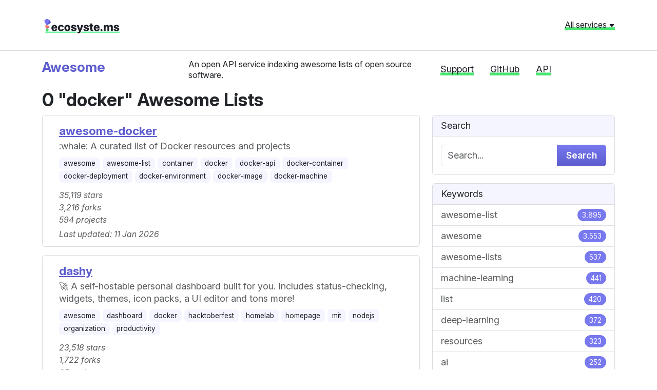

--- FILE ---
content_type: text/html; charset=utf-8
request_url: https://awesome.ecosyste.ms/lists?topic=docker
body_size: 17207
content:
<!DOCTYPE html>
<html lang="en">
  <head>
    <meta charset="utf-8">
    <meta http-equiv="X-UA-Compatible" content="IE=Edge,chrome=1">
    <meta name="viewport" content="width=device-width, initial-scale=1.0">
    <title>
      Awesome docker   Lists | Ecosyste.ms: Awesome
    </title>
    <meta name="description" content="A curated list of awesome lists for every topic, language and framework.">
    <meta name="csrf-param" content="authenticity_token" />
<meta name="csrf-token" content="LNTr7JoyKFFrQYlU5uqslzVzQ-ENhcONCD0RpbllW3KGkkcyRJ2aJCnnEQmez6SAqxVRf0rTaIQDZ8nAPMxpIQ" />
    <link rel="stylesheet" href="/assets/application-283b60e5b713fad5f2310b9453f044bc7782cdc09258b0fad9e6a508937fbf0d.css" media="all" />
    <script src="/assets/application-12e62f307e22716c6560b383e42e2280a9a15a601240db08705ec5d8c7d97d81.js"></script>
    <link rel="preconnect" href="https://fonts.googleapis.com">
    <link rel="preconnect" href="https://fonts.gstatic.com" crossorigin>
    <link href="https://fonts.googleapis.com/css2?family=Inter:ital,opsz,wght@0,14..32,100..900;1,14..32,100..900&display=swap" rel="stylesheet">
    <script src="https://cdnjs.cloudflare.com/ajax/libs/Chart.js/4.4.1/chart.umd.min.js"></script>

      <link rel="alternate" type="application/rss+xml" title="Awesome Lists RSS Feed" href="https://awesome.ecosyste.ms/lists.rss" />

  </head>
  <body>
		<header class="header">
  <div class="header__global">
    <div class="container">
      <div class="row mb-4">
        <div class="col-md-6 header__global__site-logo-wrapper mb-3 mb-lg-0">
          <h1>
            <a class="site-logo" href="/">ecosyste.ms</a>
          </h1>
        </div>
        <div class="col-md-6 text-md-end">
			<a class="header__global__menu-link" role="button" aria-expanded="false" aria-controls="header__global__menu" data-bs-toggle="collapse" href="#header__global__menu">All services <svg width="12" height="12" class="bi bi-caret-down-fill" viewBox="0 0 16 16" fill="currentColor" version="1.1" aria-hidden="true"><path d="M7.247 11.14 2.451 5.658C1.885 5.013 2.345 4 3.204 4h9.592a1 1 0 0 1 .753 1.659l-4.796 5.48a1 1 0 0 1-1.506 0z"></path></svg></a>
        </div>
      </div>
      
      <div id="header__global__menu" class="collapse header__global__menu">
          <div class="header__global__menu__category">
            <h2 class="header__global__menu__category-title">Data</h2>
            <ul class="header__global__menu__category-links">
                <li>
                  <a href="https://packages.ecosyste.ms" target="_blank" class="">
                    Packages
                  </a>
                </li>
                <li>
                  <a href="https://repos.ecosyste.ms" target="_blank" class="">
                    Repositories
                  </a>
                </li>
                <li>
                  <a href="https://advisories.ecosyste.ms" target="_blank" class="">
                    Advisories
                  </a>
                </li>
            </ul>
          </div>
          <div class="header__global__menu__category">
            <h2 class="header__global__menu__category-title">Tools</h2>
            <ul class="header__global__menu__category-links">
                <li>
                  <a href="https://parser.ecosyste.ms" target="_blank" class="">
                    Dependency Parser
                  </a>
                </li>
                <li>
                  <a href="https://resolve.ecosyste.ms" target="_blank" class="">
                    Dependency Resolver
                  </a>
                </li>
                <li>
                  <a href="https://sbom.ecosyste.ms" target="_blank" class="">
                    SBOM Parser
                  </a>
                </li>
                <li>
                  <a href="https://licenses.ecosyste.ms" target="_blank" class="">
                    License Parser
                  </a>
                </li>
                <li>
                  <a href="https://digest.ecosyste.ms" target="_blank" class="">
                    Digest
                  </a>
                </li>
                <li>
                  <a href="https://archives.ecosyste.ms" target="_blank" class="">
                    Archives
                  </a>
                </li>
                <li>
                  <a href="https://diff.ecosyste.ms" target="_blank" class="">
                    Diff
                  </a>
                </li>
                <li>
                  <a href="https://summary.ecosyste.ms" target="_blank" class="">
                    Summary
                  </a>
                </li>
            </ul>
          </div>
          <div class="header__global__menu__category">
            <h2 class="header__global__menu__category-title">Indexes</h2>
            <ul class="header__global__menu__category-links">
                <li>
                  <a href="https://timeline.ecosyste.ms" target="_blank" class="">
                    Timeline
                  </a>
                </li>
                <li>
                  <a href="https://commits.ecosyste.ms" target="_blank" class="">
                    Commits
                  </a>
                </li>
                <li>
                  <a href="https://issues.ecosyste.ms" target="_blank" class="">
                    Issues
                  </a>
                </li>
                <li>
                  <a href="https://sponsors.ecosyste.ms" target="_blank" class="">
                    Sponsors
                  </a>
                </li>
                <li>
                  <a href="https://docker.ecosyste.ms" target="_blank" class="">
                    Docker
                  </a>
                </li>
                <li>
                  <a href="https://opencollective.ecosyste.ms" target="_blank" class="">
                    Open Collective
                  </a>
                </li>
                <li>
                  <a href="https://dependabot.ecosyste.ms" target="_blank" class="">
                    Dependabot
                  </a>
                </li>
            </ul>
          </div>
          <div class="header__global__menu__category">
            <h2 class="header__global__menu__category-title">Applications</h2>
            <ul class="header__global__menu__category-links">
                <li>
                  <a href="https://funds.ecosyste.ms" target="_blank" class="">
                    Funds
                  </a>
                </li>
                <li>
                  <a href="https://dashboards.ecosyste.ms" target="_blank" class="">
                    Dashboards
                  </a>
                </li>
            </ul>
          </div>
          <div class="header__global__menu__category">
            <h2 class="header__global__menu__category-title">Experiments</h2>
            <ul class="header__global__menu__category-links">
                <li>
                  <a href="https://ost.ecosyste.ms" target="_blank" class="">
                    OST
                  </a>
                </li>
                <li>
                  <a href="https://papers.ecosyste.ms" target="_blank" class="">
                    Papers
                  </a>
                </li>
                <li>
                  <a href="https://awesome.ecosyste.ms" target="_blank" class="active">
                    Awesome
                  </a>
                </li>
                <li>
                  <a href="https://ruby.ecosyste.ms" target="_blank" class="">
                    Ruby
                  </a>
                </li>
            </ul>
          </div>
      </div>
    </div>
  </div>

  <div class="header__local pt-3">
    <div class="container">
      <div class="row">
        <div class="col-lg-3 col-md-4">
          <h1 class="h3 header__local__sitename">
            <a class="header__local__homelink" href="/">
              Awesome
            </a>
          </h1>
        </div>
        <div class="col-lg-5 col-md-8">
          <p class="header__local__description">
            An open API service indexing awesome lists of open source software.
          </p>
        </div>
        <div class="col-lg-4 col-md-12">
          <nav class="header__local__navigation">
  <ul class="nav">
    <li class="nav-item">
      <a class="nav-link" href="https://opencollective.com/ecosystems" target="_blank">Support</a>
    </li>
    <li class="nav-item">
      <a class="nav-link" href="https://github.com/ecosyste-ms/awesome" target="_blank">GitHub</a>
    </li>
    <li class="nav-item">
      <a class="nav-link" href="/docs">API</a>
    </li>
  </ul>
</nav>
        </div>
      </div>
    </div>
  </div>
</header>
		
    <div class="main">
      

<div class="container-md">
  <h2>
    0
      "docker"
    Awesome Lists
  </h2>
  <div class="row">
    <div class="col-md-8">
      <div class="card mb-3 list d-flex" id="list_213">
  <div class="card-body pb-1">
    <div class="d-flex">
      
      <div class="flex-grow-1 ms-3 text-break">
        <h5 class='card-title'>
          <a href="/lists/veggiemonk%2Fawesome-docker">awesome-docker</a>
        </h5>
      
        <p class="card-subtitle mb-2 text-muted">
          :whale: A curated list of Docker resources and projects
        </p>

          <p>
              <span class="badge bg-light text-dark">
                <a class="text-decoration-none link-dark" href="/lists?topic=awesome">awesome</a>
              </span>
              <span class="badge bg-light text-dark">
                <a class="text-decoration-none link-dark" href="/lists?topic=awesome-list">awesome-list</a>
              </span>
              <span class="badge bg-light text-dark">
                <a class="text-decoration-none link-dark" href="/lists?topic=container">container</a>
              </span>
              <span class="badge bg-light text-dark">
                <a class="text-decoration-none link-dark" href="/lists?topic=docker">docker</a>
              </span>
              <span class="badge bg-light text-dark">
                <a class="text-decoration-none link-dark" href="/lists?topic=docker-api">docker-api</a>
              </span>
              <span class="badge bg-light text-dark">
                <a class="text-decoration-none link-dark" href="/lists?topic=docker-container">docker-container</a>
              </span>
              <span class="badge bg-light text-dark">
                <a class="text-decoration-none link-dark" href="/lists?topic=docker-deployment">docker-deployment</a>
              </span>
              <span class="badge bg-light text-dark">
                <a class="text-decoration-none link-dark" href="/lists?topic=docker-environment">docker-environment</a>
              </span>
              <span class="badge bg-light text-dark">
                <a class="text-decoration-none link-dark" href="/lists?topic=docker-image">docker-image</a>
              </span>
              <span class="badge bg-light text-dark">
                <a class="text-decoration-none link-dark" href="/lists?topic=docker-machine">docker-machine</a>
              </span>
          </p>

        <p class="card-subtitle mb-2 text-muted">
          <i><small>
            35,119 stars <br/>
            3,216 forks <br/>
            594 projects
          </small></i>
        </p>
        <p class="card-subtitle mb-2 text-muted"><i><small>
          Last updated: 11 Jan 2026
        </small></i></p>
      </div>
      <div class="flex-shrink-0">
        <img src="" class="rounded" height='40' width='40' onerror="this.style.display='none'">
      </div>  
    </div>
  </div>
</div><div class="card mb-3 list d-flex" id="list_75718">
  <div class="card-body pb-1">
    <div class="d-flex">
      
      <div class="flex-grow-1 ms-3 text-break">
        <h5 class='card-title'>
          <a href="/lists/lissy93%2Fdashy">dashy</a>
        </h5>
      
        <p class="card-subtitle mb-2 text-muted">
          🚀 A self-hostable personal dashboard built for you. Includes status-checking, widgets, themes, icon packs, a UI editor and tons more!
        </p>

          <p>
              <span class="badge bg-light text-dark">
                <a class="text-decoration-none link-dark" href="/lists?topic=awesome">awesome</a>
              </span>
              <span class="badge bg-light text-dark">
                <a class="text-decoration-none link-dark" href="/lists?topic=dashboard">dashboard</a>
              </span>
              <span class="badge bg-light text-dark">
                <a class="text-decoration-none link-dark" href="/lists?topic=docker">docker</a>
              </span>
              <span class="badge bg-light text-dark">
                <a class="text-decoration-none link-dark" href="/lists?topic=hacktoberfest">hacktoberfest</a>
              </span>
              <span class="badge bg-light text-dark">
                <a class="text-decoration-none link-dark" href="/lists?topic=homelab">homelab</a>
              </span>
              <span class="badge bg-light text-dark">
                <a class="text-decoration-none link-dark" href="/lists?topic=homepage">homepage</a>
              </span>
              <span class="badge bg-light text-dark">
                <a class="text-decoration-none link-dark" href="/lists?topic=mit">mit</a>
              </span>
              <span class="badge bg-light text-dark">
                <a class="text-decoration-none link-dark" href="/lists?topic=nodejs">nodejs</a>
              </span>
              <span class="badge bg-light text-dark">
                <a class="text-decoration-none link-dark" href="/lists?topic=organization">organization</a>
              </span>
              <span class="badge bg-light text-dark">
                <a class="text-decoration-none link-dark" href="/lists?topic=productivity">productivity</a>
              </span>
          </p>

        <p class="card-subtitle mb-2 text-muted">
          <i><small>
            23,518 stars <br/>
            1,722 forks <br/>
            65 projects
          </small></i>
        </p>
        <p class="card-subtitle mb-2 text-muted"><i><small>
          Last updated: 30 Dec 2025
        </small></i></p>
      </div>
      <div class="flex-shrink-0">
        <img src="" class="rounded" height='40' width='40' onerror="this.style.display='none'">
      </div>  
    </div>
  </div>
</div><div class="card mb-3 list d-flex" id="list_229">
  <div class="card-body pb-1">
    <div class="d-flex">
      
      <div class="flex-grow-1 ms-3 text-break">
        <h5 class='card-title'>
          <a href="/lists/ramitsurana%2Fawesome-kubernetes">awesome-kubernetes</a>
        </h5>
      
        <p class="card-subtitle mb-2 text-muted">
          A curated list for awesome kubernetes sources :ship::tada:
        </p>

          <p>
              <span class="badge bg-light text-dark">
                <a class="text-decoration-none link-dark" href="/lists?topic=aws">aws</a>
              </span>
              <span class="badge bg-light text-dark">
                <a class="text-decoration-none link-dark" href="/lists?topic=azure">azure</a>
              </span>
              <span class="badge bg-light text-dark">
                <a class="text-decoration-none link-dark" href="/lists?topic=books">books</a>
              </span>
              <span class="badge bg-light text-dark">
                <a class="text-decoration-none link-dark" href="/lists?topic=cloud-providers">cloud-providers</a>
              </span>
              <span class="badge bg-light text-dark">
                <a class="text-decoration-none link-dark" href="/lists?topic=deploy-kubernetes">deploy-kubernetes</a>
              </span>
              <span class="badge bg-light text-dark">
                <a class="text-decoration-none link-dark" href="/lists?topic=docker">docker</a>
              </span>
              <span class="badge bg-light text-dark">
                <a class="text-decoration-none link-dark" href="/lists?topic=enterprise-kubernetes-products">enterprise-kubernetes-products</a>
              </span>
              <span class="badge bg-light text-dark">
                <a class="text-decoration-none link-dark" href="/lists?topic=google-cloud">google-cloud</a>
              </span>
              <span class="badge bg-light text-dark">
                <a class="text-decoration-none link-dark" href="/lists?topic=google-kubernetes">google-kubernetes</a>
              </span>
              <span class="badge bg-light text-dark">
                <a class="text-decoration-none link-dark" href="/lists?topic=kubernetes">kubernetes</a>
              </span>
          </p>

        <p class="card-subtitle mb-2 text-muted">
          <i><small>
            15,759 stars <br/>
            2,348 forks <br/>
            48 projects
          </small></i>
        </p>
        <p class="card-subtitle mb-2 text-muted"><i><small>
          Last updated: 12 Jan 2026
        </small></i></p>
      </div>
      <div class="flex-shrink-0">
        <img src="" class="rounded" height='40' width='40' onerror="this.style.display='none'">
      </div>  
    </div>
  </div>
</div><div class="card mb-3 list d-flex" id="list_75734">
  <div class="card-body pb-1">
    <div class="d-flex">
      
      <div class="flex-grow-1 ms-3 text-break">
        <h5 class='card-title'>
          <a href="/lists/haxxnet%2Fcompose-examples">Compose-Examples</a>
        </h5>
      
        <p class="card-subtitle mb-2 text-muted">
          Various Docker Compose examples of selfhosted FOSS and proprietary projects.
        </p>

          <p>
              <span class="badge bg-light text-dark">
                <a class="text-decoration-none link-dark" href="/lists?topic=automation">automation</a>
              </span>
              <span class="badge bg-light text-dark">
                <a class="text-decoration-none link-dark" href="/lists?topic=awesome">awesome</a>
              </span>
              <span class="badge bg-light text-dark">
                <a class="text-decoration-none link-dark" href="/lists?topic=awesome-docker">awesome-docker</a>
              </span>
              <span class="badge bg-light text-dark">
                <a class="text-decoration-none link-dark" href="/lists?topic=compose">compose</a>
              </span>
              <span class="badge bg-light text-dark">
                <a class="text-decoration-none link-dark" href="/lists?topic=compose-files">compose-files</a>
              </span>
              <span class="badge bg-light text-dark">
                <a class="text-decoration-none link-dark" href="/lists?topic=container">container</a>
              </span>
              <span class="badge bg-light text-dark">
                <a class="text-decoration-none link-dark" href="/lists?topic=containerization">containerization</a>
              </span>
              <span class="badge bg-light text-dark">
                <a class="text-decoration-none link-dark" href="/lists?topic=devops">devops</a>
              </span>
              <span class="badge bg-light text-dark">
                <a class="text-decoration-none link-dark" href="/lists?topic=docker">docker</a>
              </span>
              <span class="badge bg-light text-dark">
                <a class="text-decoration-none link-dark" href="/lists?topic=docker-compose">docker-compose</a>
              </span>
          </p>

        <p class="card-subtitle mb-2 text-muted">
          <i><small>
            6,883 stars <br/>
            321 forks <br/>
            35 projects
          </small></i>
        </p>
        <p class="card-subtitle mb-2 text-muted"><i><small>
          Last updated: 25 Dec 2025
        </small></i></p>
      </div>
      <div class="flex-shrink-0">
        <img src="" class="rounded" height='40' width='40' onerror="this.style.display='none'">
      </div>  
    </div>
  </div>
</div><div class="card mb-3 list d-flex" id="list_39952">
  <div class="card-body pb-1">
    <div class="d-flex">
      
      <div class="flex-grow-1 ms-3 text-break">
        <h5 class='card-title'>
          <a href="/lists/sottlmarek%2Fdevsecops">DevSecOps</a>
        </h5>
      
        <p class="card-subtitle mb-2 text-muted">
          Ultimate DevSecOps library
        </p>

          <p>
              <span class="badge bg-light text-dark">
                <a class="text-decoration-none link-dark" href="/lists?topic=automation">automation</a>
              </span>
              <span class="badge bg-light text-dark">
                <a class="text-decoration-none link-dark" href="/lists?topic=awesome">awesome</a>
              </span>
              <span class="badge bg-light text-dark">
                <a class="text-decoration-none link-dark" href="/lists?topic=awesome-list">awesome-list</a>
              </span>
              <span class="badge bg-light text-dark">
                <a class="text-decoration-none link-dark" href="/lists?topic=aws">aws</a>
              </span>
              <span class="badge bg-light text-dark">
                <a class="text-decoration-none link-dark" href="/lists?topic=azure">azure</a>
              </span>
              <span class="badge bg-light text-dark">
                <a class="text-decoration-none link-dark" href="/lists?topic=ci-cd">ci-cd</a>
              </span>
              <span class="badge bg-light text-dark">
                <a class="text-decoration-none link-dark" href="/lists?topic=cloud">cloud</a>
              </span>
              <span class="badge bg-light text-dark">
                <a class="text-decoration-none link-dark" href="/lists?topic=containers">containers</a>
              </span>
              <span class="badge bg-light text-dark">
                <a class="text-decoration-none link-dark" href="/lists?topic=cybersecurity">cybersecurity</a>
              </span>
              <span class="badge bg-light text-dark">
                <a class="text-decoration-none link-dark" href="/lists?topic=devops">devops</a>
              </span>
          </p>

        <p class="card-subtitle mb-2 text-muted">
          <i><small>
            6,501 stars <br/>
            1,119 forks <br/>
            182 projects
          </small></i>
        </p>
        <p class="card-subtitle mb-2 text-muted"><i><small>
          Last updated: 14 Dec 2025
        </small></i></p>
      </div>
      <div class="flex-shrink-0">
        <img src="" class="rounded" height='40' width='40' onerror="this.style.display='none'">
      </div>  
    </div>
  </div>
</div><div class="card mb-3 list d-flex" id="list_4405">
  <div class="card-body pb-1">
    <div class="d-flex">
      
      <div class="flex-grow-1 ms-3 text-break">
        <h5 class='card-title'>
          <a href="/lists/teamssix%2Fawesome-cloud-security">awesome-cloud-security</a>
        </h5>
      
        <p class="card-subtitle mb-2 text-muted">
          awesome cloud security 收集一些国内外不错的云安全资源，该项目主要面向国内的安全人员
        </p>

          <p>
              <span class="badge bg-light text-dark">
                <a class="text-decoration-none link-dark" href="/lists?topic=awesome">awesome</a>
              </span>
              <span class="badge bg-light text-dark">
                <a class="text-decoration-none link-dark" href="/lists?topic=awesome-cloud-security">awesome-cloud-security</a>
              </span>
              <span class="badge bg-light text-dark">
                <a class="text-decoration-none link-dark" href="/lists?topic=cloud-native">cloud-native</a>
              </span>
              <span class="badge bg-light text-dark">
                <a class="text-decoration-none link-dark" href="/lists?topic=cloud-security">cloud-security</a>
              </span>
              <span class="badge bg-light text-dark">
                <a class="text-decoration-none link-dark" href="/lists?topic=cloudnative">cloudnative</a>
              </span>
              <span class="badge bg-light text-dark">
                <a class="text-decoration-none link-dark" href="/lists?topic=cloudsecurity">cloudsecurity</a>
              </span>
              <span class="badge bg-light text-dark">
                <a class="text-decoration-none link-dark" href="/lists?topic=cybersecurity">cybersecurity</a>
              </span>
              <span class="badge bg-light text-dark">
                <a class="text-decoration-none link-dark" href="/lists?topic=docker">docker</a>
              </span>
              <span class="badge bg-light text-dark">
                <a class="text-decoration-none link-dark" href="/lists?topic=kubernetes">kubernetes</a>
              </span>
              <span class="badge bg-light text-dark">
                <a class="text-decoration-none link-dark" href="/lists?topic=tools">tools</a>
              </span>
          </p>

        <p class="card-subtitle mb-2 text-muted">
          <i><small>
            2,040 stars <br/>
            231 forks <br/>
            297 projects
          </small></i>
        </p>
        <p class="card-subtitle mb-2 text-muted"><i><small>
          Last updated: 09 Jan 2026
        </small></i></p>
      </div>
      <div class="flex-shrink-0">
        <img src="" class="rounded" height='40' width='40' onerror="this.style.display='none'">
      </div>  
    </div>
  </div>
</div><div class="card mb-3 list d-flex" id="list_39639">
  <div class="card-body pb-1">
    <div class="d-flex">
      
      <div class="flex-grow-1 ms-3 text-break">
        <h5 class='card-title'>
          <a href="/lists/opsre%2Fawesome-ops">awesome-ops</a>
        </h5>
      
        <p class="card-subtitle mb-2 text-muted">
          🧰 记录每一个与运维相关的优秀项目，⚗️ 项目内表格通过 GitHub Action 自动生成，📥 当前收录项目 651 个。
        </p>

          <p>
              <span class="badge bg-light text-dark">
                <a class="text-decoration-none link-dark" href="/lists?topic=awesome">awesome</a>
              </span>
              <span class="badge bg-light text-dark">
                <a class="text-decoration-none link-dark" href="/lists?topic=awesome-list">awesome-list</a>
              </span>
              <span class="badge bg-light text-dark">
                <a class="text-decoration-none link-dark" href="/lists?topic=awesome-ops">awesome-ops</a>
              </span>
              <span class="badge bg-light text-dark">
                <a class="text-decoration-none link-dark" href="/lists?topic=backup">backup</a>
              </span>
              <span class="badge bg-light text-dark">
                <a class="text-decoration-none link-dark" href="/lists?topic=cicd">cicd</a>
              </span>
              <span class="badge bg-light text-dark">
                <a class="text-decoration-none link-dark" href="/lists?topic=cmdb">cmdb</a>
              </span>
              <span class="badge bg-light text-dark">
                <a class="text-decoration-none link-dark" href="/lists?topic=docker">docker</a>
              </span>
              <span class="badge bg-light text-dark">
                <a class="text-decoration-none link-dark" href="/lists?topic=elasticsearch">elasticsearch</a>
              </span>
              <span class="badge bg-light text-dark">
                <a class="text-decoration-none link-dark" href="/lists?topic=eryajf">eryajf</a>
              </span>
              <span class="badge bg-light text-dark">
                <a class="text-decoration-none link-dark" href="/lists?topic=jenkins">jenkins</a>
              </span>
          </p>

        <p class="card-subtitle mb-2 text-muted">
          <i><small>
            1,681 stars <br/>
            218 forks <br/>
            652 projects
          </small></i>
        </p>
        <p class="card-subtitle mb-2 text-muted"><i><small>
          Last updated: 13 Dec 2025
        </small></i></p>
      </div>
      <div class="flex-shrink-0">
        <img src="" class="rounded" height='40' width='40' onerror="this.style.display='none'">
      </div>  
    </div>
  </div>
</div><div class="card mb-3 list d-flex" id="list_5106">
  <div class="card-body pb-1">
    <div class="d-flex">
      
      <div class="flex-grow-1 ms-3 text-break">
        <h5 class='card-title'>
          <a href="/lists/neomatrix369%2Fawesome-ai-ml-dl">awesome-ai-ml-dl</a>
        </h5>
      
        <p class="card-subtitle mb-2 text-muted">
          Awesome Artificial Intelligence, Machine Learning and Deep Learning as we learn it. Study notes and a curated list of awesome resources of such topics.
        </p>

          <p>
              <span class="badge bg-light text-dark">
                <a class="text-decoration-none link-dark" href="/lists?topic=ai">ai</a>
              </span>
              <span class="badge bg-light text-dark">
                <a class="text-decoration-none link-dark" href="/lists?topic=algorithms">algorithms</a>
              </span>
              <span class="badge bg-light text-dark">
                <a class="text-decoration-none link-dark" href="/lists?topic=artificial-intelligence">artificial-intelligence</a>
              </span>
              <span class="badge bg-light text-dark">
                <a class="text-decoration-none link-dark" href="/lists?topic=cloud-devops">cloud-devops</a>
              </span>
              <span class="badge bg-light text-dark">
                <a class="text-decoration-none link-dark" href="/lists?topic=data">data</a>
              </span>
              <span class="badge bg-light text-dark">
                <a class="text-decoration-none link-dark" href="/lists?topic=data-generation">data-generation</a>
              </span>
              <span class="badge bg-light text-dark">
                <a class="text-decoration-none link-dark" href="/lists?topic=deep-learning">deep-learning</a>
              </span>
              <span class="badge bg-light text-dark">
                <a class="text-decoration-none link-dark" href="/lists?topic=dl">dl</a>
              </span>
              <span class="badge bg-light text-dark">
                <a class="text-decoration-none link-dark" href="/lists?topic=docker">docker</a>
              </span>
              <span class="badge bg-light text-dark">
                <a class="text-decoration-none link-dark" href="/lists?topic=graal">graal</a>
              </span>
          </p>

        <p class="card-subtitle mb-2 text-muted">
          <i><small>
            1,630 stars <br/>
            365 forks <br/>
            106 projects
          </small></i>
        </p>
        <p class="card-subtitle mb-2 text-muted"><i><small>
          Last updated: 09 Jan 2026
        </small></i></p>
      </div>
      <div class="flex-shrink-0">
        <img src="" class="rounded" height='40' width='40' onerror="this.style.display='none'">
      </div>  
    </div>
  </div>
</div><div class="card mb-3 list d-flex" id="list_40475">
  <div class="card-body pb-1">
    <div class="d-flex">
      
      <div class="flex-grow-1 ms-3 text-break">
        <h5 class='card-title'>
          <a href="/lists/0voice%2Fk8s_awesome_document">k8s_awesome_document</a>
        </h5>
      
        <p class="card-subtitle mb-2 text-muted">
          【2021年新鲜出炉】K8s（Kubernetes）的工程师资料合辑，书籍推荐，面试题，精选文章，开源项目，PPT，视频，大厂资料
        </p>

          <p>
              <span class="badge bg-light text-dark">
                <a class="text-decoration-none link-dark" href="/lists?topic=docker">docker</a>
              </span>
              <span class="badge bg-light text-dark">
                <a class="text-decoration-none link-dark" href="/lists?topic=go">go</a>
              </span>
              <span class="badge bg-light text-dark">
                <a class="text-decoration-none link-dark" href="/lists?topic=golang">golang</a>
              </span>
              <span class="badge bg-light text-dark">
                <a class="text-decoration-none link-dark" href="/lists?topic=k8s">k8s</a>
              </span>
              <span class="badge bg-light text-dark">
                <a class="text-decoration-none link-dark" href="/lists?topic=kubernetes">kubernetes</a>
              </span>
          </p>

        <p class="card-subtitle mb-2 text-muted">
          <i><small>
            1,570 stars <br/>
            449 forks <br/>
            266 projects
          </small></i>
        </p>
        <p class="card-subtitle mb-2 text-muted"><i><small>
          Last updated: 12 Dec 2025
        </small></i></p>
      </div>
      <div class="flex-shrink-0">
        <img src="" class="rounded" height='40' width='40' onerror="this.style.display='none'">
      </div>  
    </div>
  </div>
</div><div class="card mb-3 list d-flex" id="list_55583">
  <div class="card-body pb-1">
    <div class="d-flex">
      
      <div class="flex-grow-1 ms-3 text-break">
        <h5 class='card-title'>
          <a href="/lists/m0nad%2Fawesome-privilege-escalation">awesome-privilege-escalation</a>
        </h5>
      
        <p class="card-subtitle mb-2 text-muted">
          A curated list of awesome privilege escalation
        </p>

          <p>
              <span class="badge bg-light text-dark">
                <a class="text-decoration-none link-dark" href="/lists?topic=awesome">awesome</a>
              </span>
              <span class="badge bg-light text-dark">
                <a class="text-decoration-none link-dark" href="/lists?topic=awesome-list">awesome-list</a>
              </span>
              <span class="badge bg-light text-dark">
                <a class="text-decoration-none link-dark" href="/lists?topic=ctf">ctf</a>
              </span>
              <span class="badge bg-light text-dark">
                <a class="text-decoration-none link-dark" href="/lists?topic=dll-hijacking">dll-hijacking</a>
              </span>
              <span class="badge bg-light text-dark">
                <a class="text-decoration-none link-dark" href="/lists?topic=docker">docker</a>
              </span>
              <span class="badge bg-light text-dark">
                <a class="text-decoration-none link-dark" href="/lists?topic=hack-the-box">hack-the-box</a>
              </span>
              <span class="badge bg-light text-dark">
                <a class="text-decoration-none link-dark" href="/lists?topic=hacking">hacking</a>
              </span>
              <span class="badge bg-light text-dark">
                <a class="text-decoration-none link-dark" href="/lists?topic=htb">htb</a>
              </span>
              <span class="badge bg-light text-dark">
                <a class="text-decoration-none link-dark" href="/lists?topic=linux-enumeration">linux-enumeration</a>
              </span>
              <span class="badge bg-light text-dark">
                <a class="text-decoration-none link-dark" href="/lists?topic=nfs">nfs</a>
              </span>
          </p>

        <p class="card-subtitle mb-2 text-muted">
          <i><small>
            1,499 stars <br/>
            169 forks <br/>
            189 projects
          </small></i>
        </p>
        <p class="card-subtitle mb-2 text-muted"><i><small>
          Last updated: 08 Jan 2026
        </small></i></p>
      </div>
      <div class="flex-shrink-0">
        <img src="" class="rounded" height='40' width='40' onerror="this.style.display='none'">
      </div>  
    </div>
  </div>
</div><div class="card mb-3 list d-flex" id="list_55620">
  <div class="card-body pb-1">
    <div class="d-flex">
      
      <div class="flex-grow-1 ms-3 text-break">
        <h5 class='card-title'>
          <a href="/lists/cubxxw%2Fawesome-cs-cloudnative-blockchain">awesome-cs-cloudnative-blockchain</a>
        </h5>
      
        <p class="card-subtitle mb-2 text-muted">
          📚 菜鸟成长手册🚀  CS系列 、云原生系列、区块链系列、web3系列🔥、Golang系列💡......
        </p>

          <p>
              <span class="badge bg-light text-dark">
                <a class="text-decoration-none link-dark" href="/lists?topic=awesome">awesome</a>
              </span>
              <span class="badge bg-light text-dark">
                <a class="text-decoration-none link-dark" href="/lists?topic=blockchain">blockchain</a>
              </span>
              <span class="badge bg-light text-dark">
                <a class="text-decoration-none link-dark" href="/lists?topic=chatgpt">chatgpt</a>
              </span>
              <span class="badge bg-light text-dark">
                <a class="text-decoration-none link-dark" href="/lists?topic=cloudnative">cloudnative</a>
              </span>
              <span class="badge bg-light text-dark">
                <a class="text-decoration-none link-dark" href="/lists?topic=docker">docker</a>
              </span>
              <span class="badge bg-light text-dark">
                <a class="text-decoration-none link-dark" href="/lists?topic=fabric">fabric</a>
              </span>
              <span class="badge bg-light text-dark">
                <a class="text-decoration-none link-dark" href="/lists?topic=git">git</a>
              </span>
              <span class="badge bg-light text-dark">
                <a class="text-decoration-none link-dark" href="/lists?topic=go">go</a>
              </span>
              <span class="badge bg-light text-dark">
                <a class="text-decoration-none link-dark" href="/lists?topic=k8s">k8s</a>
              </span>
              <span class="badge bg-light text-dark">
                <a class="text-decoration-none link-dark" href="/lists?topic=kubernetes">kubernetes</a>
              </span>
          </p>

        <p class="card-subtitle mb-2 text-muted">
          <i><small>
            1,347 stars <br/>
            146 forks <br/>
            123 projects
          </small></i>
        </p>
        <p class="card-subtitle mb-2 text-muted"><i><small>
          Last updated: 05 Jan 2026
        </small></i></p>
      </div>
      <div class="flex-shrink-0">
        <img src="" class="rounded" height='40' width='40' onerror="this.style.display='none'">
      </div>  
    </div>
  </div>
</div><div class="card mb-3 list d-flex" id="list_61825">
  <div class="card-body pb-1">
    <div class="d-flex">
      
      <div class="flex-grow-1 ms-3 text-break">
        <h5 class='card-title'>
          <a href="/lists/mfaisalkhatri%2Fawesome-learning">awesome-learning</a>
        </h5>
      
        <p class="card-subtitle mb-2 text-muted">
          A curated list of awesome learning resources for a Software Test Automation Engineer 
        </p>

          <p>
              <span class="badge bg-light text-dark">
                <a class="text-decoration-none link-dark" href="/lists?topic=awesome">awesome</a>
              </span>
              <span class="badge bg-light text-dark">
                <a class="text-decoration-none link-dark" href="/lists?topic=awesome-list">awesome-list</a>
              </span>
              <span class="badge bg-light text-dark">
                <a class="text-decoration-none link-dark" href="/lists?topic=cicd">cicd</a>
              </span>
              <span class="badge bg-light text-dark">
                <a class="text-decoration-none link-dark" href="/lists?topic=continuous-delivery">continuous-delivery</a>
              </span>
              <span class="badge bg-light text-dark">
                <a class="text-decoration-none link-dark" href="/lists?topic=continuous-integration">continuous-integration</a>
              </span>
              <span class="badge bg-light text-dark">
                <a class="text-decoration-none link-dark" href="/lists?topic=devops">devops</a>
              </span>
              <span class="badge bg-light text-dark">
                <a class="text-decoration-none link-dark" href="/lists?topic=docker">docker</a>
              </span>
              <span class="badge bg-light text-dark">
                <a class="text-decoration-none link-dark" href="/lists?topic=github">github</a>
              </span>
              <span class="badge bg-light text-dark">
                <a class="text-decoration-none link-dark" href="/lists?topic=hacktoberfest">hacktoberfest</a>
              </span>
              <span class="badge bg-light text-dark">
                <a class="text-decoration-none link-dark" href="/lists?topic=javascript">javascript</a>
              </span>
          </p>

        <p class="card-subtitle mb-2 text-muted">
          <i><small>
            1,142 stars <br/>
            218 forks <br/>
            1,198 projects
          </small></i>
        </p>
        <p class="card-subtitle mb-2 text-muted"><i><small>
          Last updated: 24 Dec 2025
        </small></i></p>
      </div>
      <div class="flex-shrink-0">
        <img src="" class="rounded" height='40' width='40' onerror="this.style.display='none'">
      </div>  
    </div>
  </div>
</div><div class="card mb-3 list d-flex" id="list_53974">
  <div class="card-body pb-1">
    <div class="d-flex">
      
      <div class="flex-grow-1 ms-3 text-break">
        <h5 class='card-title'>
          <a href="/lists/jonico%2Fawesome-runners">awesome-runners</a>
        </h5>
      
        <p class="card-subtitle mb-2 text-muted">
          A curated list of awesome self-hosted GitHub Action runners in a large comparison matrix
        </p>

          <p>
              <span class="badge bg-light text-dark">
                <a class="text-decoration-none link-dark" href="/lists?topic=actions">actions</a>
              </span>
              <span class="badge bg-light text-dark">
                <a class="text-decoration-none link-dark" href="/lists?topic=actions-runner">actions-runner</a>
              </span>
              <span class="badge bg-light text-dark">
                <a class="text-decoration-none link-dark" href="/lists?topic=arm">arm</a>
              </span>
              <span class="badge bg-light text-dark">
                <a class="text-decoration-none link-dark" href="/lists?topic=auto-scaling">auto-scaling</a>
              </span>
              <span class="badge bg-light text-dark">
                <a class="text-decoration-none link-dark" href="/lists?topic=awesome-list">awesome-list</a>
              </span>
              <span class="badge bg-light text-dark">
                <a class="text-decoration-none link-dark" href="/lists?topic=aws">aws</a>
              </span>
              <span class="badge bg-light text-dark">
                <a class="text-decoration-none link-dark" href="/lists?topic=azure">azure</a>
              </span>
              <span class="badge bg-light text-dark">
                <a class="text-decoration-none link-dark" href="/lists?topic=collection">collection</a>
              </span>
              <span class="badge bg-light text-dark">
                <a class="text-decoration-none link-dark" href="/lists?topic=comparison">comparison</a>
              </span>
              <span class="badge bg-light text-dark">
                <a class="text-decoration-none link-dark" href="/lists?topic=comparisons-page">comparisons-page</a>
              </span>
          </p>

        <p class="card-subtitle mb-2 text-muted">
          <i><small>
            845 stars <br/>
            50 forks <br/>
            36 projects
          </small></i>
        </p>
        <p class="card-subtitle mb-2 text-muted"><i><small>
          Last updated: 06 Jan 2026
        </small></i></p>
      </div>
      <div class="flex-shrink-0">
        <img src="" class="rounded" height='40' width='40' onerror="this.style.display='none'">
      </div>  
    </div>
  </div>
</div><div class="card mb-3 list d-flex" id="list_52765">
  <div class="card-body pb-1">
    <div class="d-flex">
      
      <div class="flex-grow-1 ms-3 text-break">
        <h5 class='card-title'>
          <a href="/lists/bretfisher%2Fawesome-swarm">awesome-swarm</a>
        </h5>
      
        <p class="card-subtitle mb-2 text-muted">
          All the awesome tools, docs, and training on Docker and Mirantis Swarm Mode (SwarmKit)
        </p>

          <p>
              <span class="badge bg-light text-dark">
                <a class="text-decoration-none link-dark" href="/lists?topic=awesome">awesome</a>
              </span>
              <span class="badge bg-light text-dark">
                <a class="text-decoration-none link-dark" href="/lists?topic=awesome-list">awesome-list</a>
              </span>
              <span class="badge bg-light text-dark">
                <a class="text-decoration-none link-dark" href="/lists?topic=containers">containers</a>
              </span>
              <span class="badge bg-light text-dark">
                <a class="text-decoration-none link-dark" href="/lists?topic=docker">docker</a>
              </span>
              <span class="badge bg-light text-dark">
                <a class="text-decoration-none link-dark" href="/lists?topic=docker-swarm">docker-swarm</a>
              </span>
              <span class="badge bg-light text-dark">
                <a class="text-decoration-none link-dark" href="/lists?topic=orchestration">orchestration</a>
              </span>
              <span class="badge bg-light text-dark">
                <a class="text-decoration-none link-dark" href="/lists?topic=orchestrator">orchestrator</a>
              </span>
              <span class="badge bg-light text-dark">
                <a class="text-decoration-none link-dark" href="/lists?topic=swarm">swarm</a>
              </span>
              <span class="badge bg-light text-dark">
                <a class="text-decoration-none link-dark" href="/lists?topic=swarmkit">swarmkit</a>
              </span>
          </p>

        <p class="card-subtitle mb-2 text-muted">
          <i><small>
            704 stars <br/>
            40 forks <br/>
            75 projects
          </small></i>
        </p>
        <p class="card-subtitle mb-2 text-muted"><i><small>
          Last updated: 10 Jan 2026
        </small></i></p>
      </div>
      <div class="flex-shrink-0">
        <img src="" class="rounded" height='40' width='40' onerror="this.style.display='none'">
      </div>  
    </div>
  </div>
</div><div class="card mb-3 list d-flex" id="list_45931">
  <div class="card-body pb-1">
    <div class="d-flex">
      
      <div class="flex-grow-1 ms-3 text-break">
        <h5 class='card-title'>
          <a href="/lists/ityouknow%2Fawesome-list">awesome-list</a>
        </h5>
      
        <p class="card-subtitle mb-2 text-muted">
          collect all  awesome about IT
        </p>

          <p>
              <span class="badge bg-light text-dark">
                <a class="text-decoration-none link-dark" href="/lists?topic=android">android</a>
              </span>
              <span class="badge bg-light text-dark">
                <a class="text-decoration-none link-dark" href="/lists?topic=awesome">awesome</a>
              </span>
              <span class="badge bg-light text-dark">
                <a class="text-decoration-none link-dark" href="/lists?topic=docker">docker</a>
              </span>
              <span class="badge bg-light text-dark">
                <a class="text-decoration-none link-dark" href="/lists?topic=frontend">frontend</a>
              </span>
              <span class="badge bg-light text-dark">
                <a class="text-decoration-none link-dark" href="/lists?topic=go">go</a>
              </span>
              <span class="badge bg-light text-dark">
                <a class="text-decoration-none link-dark" href="/lists?topic=interview">interview</a>
              </span>
              <span class="badge bg-light text-dark">
                <a class="text-decoration-none link-dark" href="/lists?topic=it">it</a>
              </span>
              <span class="badge bg-light text-dark">
                <a class="text-decoration-none link-dark" href="/lists?topic=javascript">javascript</a>
              </span>
              <span class="badge bg-light text-dark">
                <a class="text-decoration-none link-dark" href="/lists?topic=nodejs">nodejs</a>
              </span>
              <span class="badge bg-light text-dark">
                <a class="text-decoration-none link-dark" href="/lists?topic=opensource">opensource</a>
              </span>
          </p>

        <p class="card-subtitle mb-2 text-muted">
          <i><small>
            523 stars <br/>
            171 forks <br/>
            46 projects
          </small></i>
        </p>
        <p class="card-subtitle mb-2 text-muted"><i><small>
          Last updated: 12 Dec 2025
        </small></i></p>
      </div>
      <div class="flex-shrink-0">
        <img src="" class="rounded" height='40' width='40' onerror="this.style.display='none'">
      </div>  
    </div>
  </div>
</div><div class="card mb-3 list d-flex" id="list_78996">
  <div class="card-body pb-1">
    <div class="d-flex">
      
      <div class="flex-grow-1 ms-3 text-break">
        <h5 class='card-title'>
          <a href="/lists/pythondeveloper6%2Fawesome-mlops">awesome-mlops</a>
        </h5>
      
        <p class="card-subtitle mb-2 text-muted">
          All the available resources to master MLOPS from scratch 
        </p>

          <p>
              <span class="badge bg-light text-dark">
                <a class="text-decoration-none link-dark" href="/lists?topic=automl">automl</a>
              </span>
              <span class="badge bg-light text-dark">
                <a class="text-decoration-none link-dark" href="/lists?topic=aws-sagemaker">aws-sagemaker</a>
              </span>
              <span class="badge bg-light text-dark">
                <a class="text-decoration-none link-dark" href="/lists?topic=azure-ml">azure-ml</a>
              </span>
              <span class="badge bg-light text-dark">
                <a class="text-decoration-none link-dark" href="/lists?topic=bentoml">bentoml</a>
              </span>
              <span class="badge bg-light text-dark">
                <a class="text-decoration-none link-dark" href="/lists?topic=dagshub">dagshub</a>
              </span>
              <span class="badge bg-light text-dark">
                <a class="text-decoration-none link-dark" href="/lists?topic=django">django</a>
              </span>
              <span class="badge bg-light text-dark">
                <a class="text-decoration-none link-dark" href="/lists?topic=docker">docker</a>
              </span>
              <span class="badge bg-light text-dark">
                <a class="text-decoration-none link-dark" href="/lists?topic=dvc">dvc</a>
              </span>
              <span class="badge bg-light text-dark">
                <a class="text-decoration-none link-dark" href="/lists?topic=fastapi">fastapi</a>
              </span>
              <span class="badge bg-light text-dark">
                <a class="text-decoration-none link-dark" href="/lists?topic=git">git</a>
              </span>
          </p>

        <p class="card-subtitle mb-2 text-muted">
          <i><small>
            347 stars <br/>
            55 forks <br/>
            140 projects
          </small></i>
        </p>
        <p class="card-subtitle mb-2 text-muted"><i><small>
          Last updated: 16 Dec 2025
        </small></i></p>
      </div>
      <div class="flex-shrink-0">
        <img src="" class="rounded" height='40' width='40' onerror="this.style.display='none'">
      </div>  
    </div>
  </div>
</div><div class="card mb-3 list d-flex" id="list_6139">
  <div class="card-body pb-1">
    <div class="d-flex">
      
      <div class="flex-grow-1 ms-3 text-break">
        <h5 class='card-title'>
          <a href="/lists/swordfish-security%2Fawesome-devsecops-russia">awesome-devsecops-russia</a>
        </h5>
      
        <p class="card-subtitle mb-2 text-muted">
          Awesome DevSecOps на русском языке
        </p>

          <p>
              <span class="badge bg-light text-dark">
                <a class="text-decoration-none link-dark" href="/lists?topic=awesome">awesome</a>
              </span>
              <span class="badge bg-light text-dark">
                <a class="text-decoration-none link-dark" href="/lists?topic=devsecops">devsecops</a>
              </span>
              <span class="badge bg-light text-dark">
                <a class="text-decoration-none link-dark" href="/lists?topic=docker">docker</a>
              </span>
              <span class="badge bg-light text-dark">
                <a class="text-decoration-none link-dark" href="/lists?topic=kubernetes">kubernetes</a>
              </span>
              <span class="badge bg-light text-dark">
                <a class="text-decoration-none link-dark" href="/lists?topic=ru">ru</a>
              </span>
              <span class="badge bg-light text-dark">
                <a class="text-decoration-none link-dark" href="/lists?topic=secdevops">secdevops</a>
              </span>
              <span class="badge bg-light text-dark">
                <a class="text-decoration-none link-dark" href="/lists?topic=ssdlc">ssdlc</a>
              </span>
          </p>

        <p class="card-subtitle mb-2 text-muted">
          <i><small>
            326 stars <br/>
            59 forks <br/>
            294 projects
          </small></i>
        </p>
        <p class="card-subtitle mb-2 text-muted"><i><small>
          Last updated: 05 Jan 2026
        </small></i></p>
      </div>
      <div class="flex-shrink-0">
        <img src="" class="rounded" height='40' width='40' onerror="this.style.display='none'">
      </div>  
    </div>
  </div>
</div><div class="card mb-3 list d-flex" id="list_4553">
  <div class="card-body pb-1">
    <div class="d-flex">
      
      <div class="flex-grow-1 ms-3 text-break">
        <h5 class='card-title'>
          <a href="/lists/metarget%2Fawesome-cloud-native-security">awesome-cloud-native-security</a>
        </h5>
      
        <p class="card-subtitle mb-2 text-muted">
          awesome resources about cloud native security 🐿
        </p>

          <p>
              <span class="badge bg-light text-dark">
                <a class="text-decoration-none link-dark" href="/lists?topic=cloud-computing">cloud-computing</a>
              </span>
              <span class="badge bg-light text-dark">
                <a class="text-decoration-none link-dark" href="/lists?topic=cloud-native">cloud-native</a>
              </span>
              <span class="badge bg-light text-dark">
                <a class="text-decoration-none link-dark" href="/lists?topic=cloud-native-security">cloud-native-security</a>
              </span>
              <span class="badge bg-light text-dark">
                <a class="text-decoration-none link-dark" href="/lists?topic=cloud-security">cloud-security</a>
              </span>
              <span class="badge bg-light text-dark">
                <a class="text-decoration-none link-dark" href="/lists?topic=container">container</a>
              </span>
              <span class="badge bg-light text-dark">
                <a class="text-decoration-none link-dark" href="/lists?topic=container-escape">container-escape</a>
              </span>
              <span class="badge bg-light text-dark">
                <a class="text-decoration-none link-dark" href="/lists?topic=container-security">container-security</a>
              </span>
              <span class="badge bg-light text-dark">
                <a class="text-decoration-none link-dark" href="/lists?topic=docker">docker</a>
              </span>
              <span class="badge bg-light text-dark">
                <a class="text-decoration-none link-dark" href="/lists?topic=docker-security">docker-security</a>
              </span>
              <span class="badge bg-light text-dark">
                <a class="text-decoration-none link-dark" href="/lists?topic=k8s">k8s</a>
              </span>
          </p>

        <p class="card-subtitle mb-2 text-muted">
          <i><small>
            322 stars <br/>
            52 forks <br/>
            233 projects
          </small></i>
        </p>
        <p class="card-subtitle mb-2 text-muted"><i><small>
          Last updated: 09 Jan 2026
        </small></i></p>
      </div>
      <div class="flex-shrink-0">
        <img src="" class="rounded" height='40' width='40' onerror="this.style.display='none'">
      </div>  
    </div>
  </div>
</div><div class="card mb-3 list d-flex" id="list_3434">
  <div class="card-body pb-1">
    <div class="d-flex">
      
      <div class="flex-grow-1 ms-3 text-break">
        <h5 class='card-title'>
          <a href="/lists/kai5263499%2Fawesome-container-security">awesome-container-security</a>
        </h5>
      
        <p class="card-subtitle mb-2 text-muted">
          Awesome list of resources related to container security
        </p>

          <p>
              <span class="badge bg-light text-dark">
                <a class="text-decoration-none link-dark" href="/lists?topic=awesome">awesome</a>
              </span>
              <span class="badge bg-light text-dark">
                <a class="text-decoration-none link-dark" href="/lists?topic=awesome-list">awesome-list</a>
              </span>
              <span class="badge bg-light text-dark">
                <a class="text-decoration-none link-dark" href="/lists?topic=docker">docker</a>
              </span>
              <span class="badge bg-light text-dark">
                <a class="text-decoration-none link-dark" href="/lists?topic=docker-container">docker-container</a>
              </span>
              <span class="badge bg-light text-dark">
                <a class="text-decoration-none link-dark" href="/lists?topic=docker-image">docker-image</a>
              </span>
              <span class="badge bg-light text-dark">
                <a class="text-decoration-none link-dark" href="/lists?topic=hacktoberfest">hacktoberfest</a>
              </span>
              <span class="badge bg-light text-dark">
                <a class="text-decoration-none link-dark" href="/lists?topic=security">security</a>
              </span>
          </p>

        <p class="card-subtitle mb-2 text-muted">
          <i><small>
            245 stars <br/>
            37 forks <br/>
            33 projects
          </small></i>
        </p>
        <p class="card-subtitle mb-2 text-muted"><i><small>
          Last updated: 19 Dec 2025
        </small></i></p>
      </div>
      <div class="flex-shrink-0">
        <img src="" class="rounded" height='40' width='40' onerror="this.style.display='none'">
      </div>  
    </div>
  </div>
</div><div class="card mb-3 list d-flex" id="list_12325">
  <div class="card-body pb-1">
    <div class="d-flex">
      
      <div class="flex-grow-1 ms-3 text-break">
        <h5 class='card-title'>
          <a href="/lists/cognoniclabs%2Fawesome-ai-kubernetes">awesome-AI-kubernetes</a>
        </h5>
      
        <p class="card-subtitle mb-2 text-muted">
          :snowflake: :whale:  Awesome tools and libs for AI, Deep Learning, Machine Learning, Computer Vision, Data Science, Data Analytics and Cognitive Computing that are baked in the oven to be Native on Kubernetes and Docker with Python, R, Scala, Java, C#, Go, Julia, C++ etc
        </p>

          <p>
              <span class="badge bg-light text-dark">
                <a class="text-decoration-none link-dark" href="/lists?topic=ai">ai</a>
              </span>
              <span class="badge bg-light text-dark">
                <a class="text-decoration-none link-dark" href="/lists?topic=analytics">analytics</a>
              </span>
              <span class="badge bg-light text-dark">
                <a class="text-decoration-none link-dark" href="/lists?topic=big-data">big-data</a>
              </span>
              <span class="badge bg-light text-dark">
                <a class="text-decoration-none link-dark" href="/lists?topic=cognitive-science">cognitive-science</a>
              </span>
              <span class="badge bg-light text-dark">
                <a class="text-decoration-none link-dark" href="/lists?topic=data-science">data-science</a>
              </span>
              <span class="badge bg-light text-dark">
                <a class="text-decoration-none link-dark" href="/lists?topic=docker">docker</a>
              </span>
              <span class="badge bg-light text-dark">
                <a class="text-decoration-none link-dark" href="/lists?topic=kubeflow">kubeflow</a>
              </span>
              <span class="badge bg-light text-dark">
                <a class="text-decoration-none link-dark" href="/lists?topic=kubernetes">kubernetes</a>
              </span>
              <span class="badge bg-light text-dark">
                <a class="text-decoration-none link-dark" href="/lists?topic=kubernetes-ai">kubernetes-ai</a>
              </span>
              <span class="badge bg-light text-dark">
                <a class="text-decoration-none link-dark" href="/lists?topic=kubernetes-analytics">kubernetes-analytics</a>
              </span>
          </p>

        <p class="card-subtitle mb-2 text-muted">
          <i><small>
            140 stars <br/>
            46 forks <br/>
            65 projects
          </small></i>
        </p>
        <p class="card-subtitle mb-2 text-muted"><i><small>
          Last updated: 23 Dec 2025
        </small></i></p>
      </div>
      <div class="flex-shrink-0">
        <img src="" class="rounded" height='40' width='40' onerror="this.style.display='none'">
      </div>  
    </div>
  </div>
</div><div class="card mb-3 list d-flex" id="list_74432">
  <div class="card-body pb-1">
    <div class="d-flex">
      
      <div class="flex-grow-1 ms-3 text-break">
        <h5 class='card-title'>
          <a href="/lists/collabnix%2Fawesome-testcontainers">awesome-testcontainers</a>
        </h5>
      
        <p class="card-subtitle mb-2 text-muted">
          A Curated List of Testcontainers Resources
        </p>

          <p>
              <span class="badge bg-light text-dark">
                <a class="text-decoration-none link-dark" href="/lists?topic=containers">containers</a>
              </span>
              <span class="badge bg-light text-dark">
                <a class="text-decoration-none link-dark" href="/lists?topic=docker">docker</a>
              </span>
              <span class="badge bg-light text-dark">
                <a class="text-decoration-none link-dark" href="/lists?topic=go">go</a>
              </span>
              <span class="badge bg-light text-dark">
                <a class="text-decoration-none link-dark" href="/lists?topic=java">java</a>
              </span>
              <span class="badge bg-light text-dark">
                <a class="text-decoration-none link-dark" href="/lists?topic=kind">kind</a>
              </span>
              <span class="badge bg-light text-dark">
                <a class="text-decoration-none link-dark" href="/lists?topic=kubernetes">kubernetes</a>
              </span>
              <span class="badge bg-light text-dark">
                <a class="text-decoration-none link-dark" href="/lists?topic=nodejs">nodejs</a>
              </span>
              <span class="badge bg-light text-dark">
                <a class="text-decoration-none link-dark" href="/lists?topic=php">php</a>
              </span>
              <span class="badge bg-light text-dark">
                <a class="text-decoration-none link-dark" href="/lists?topic=testcontainers">testcontainers</a>
              </span>
          </p>

        <p class="card-subtitle mb-2 text-muted">
          <i><small>
            62 stars <br/>
            16 forks <br/>
            113 projects
          </small></i>
        </p>
        <p class="card-subtitle mb-2 text-muted"><i><small>
          Last updated: 17 Dec 2025
        </small></i></p>
      </div>
      <div class="flex-shrink-0">
        <img src="" class="rounded" height='40' width='40' onerror="this.style.display='none'">
      </div>  
    </div>
  </div>
</div><div class="card mb-3 list d-flex" id="list_34484">
  <div class="card-body pb-1">
    <div class="d-flex">
      
      <div class="flex-grow-1 ms-3 text-break">
        <h5 class='card-title'>
          <a href="/lists/lanzhiwang%2Fawesome-huzhi">awesome-huzhi</a>
        </h5>
      
        <p class="card-subtitle mb-2 text-muted">
          学习心得，笔记，资源汇总等
        </p>

          <p>
              <span class="badge bg-light text-dark">
                <a class="text-decoration-none link-dark" href="/lists?topic=android-reverse">android-reverse</a>
              </span>
              <span class="badge bg-light text-dark">
                <a class="text-decoration-none link-dark" href="/lists?topic=distributed-principle">distributed-principle</a>
              </span>
              <span class="badge bg-light text-dark">
                <a class="text-decoration-none link-dark" href="/lists?topic=docker">docker</a>
              </span>
              <span class="badge bg-light text-dark">
                <a class="text-decoration-none link-dark" href="/lists?topic=go">go</a>
              </span>
              <span class="badge bg-light text-dark">
                <a class="text-decoration-none link-dark" href="/lists?topic=javascript">javascript</a>
              </span>
              <span class="badge bg-light text-dark">
                <a class="text-decoration-none link-dark" href="/lists?topic=kubernetes">kubernetes</a>
              </span>
              <span class="badge bg-light text-dark">
                <a class="text-decoration-none link-dark" href="/lists?topic=linux">linux</a>
              </span>
              <span class="badge bg-light text-dark">
                <a class="text-decoration-none link-dark" href="/lists?topic=machine-learning">machine-learning</a>
              </span>
              <span class="badge bg-light text-dark">
                <a class="text-decoration-none link-dark" href="/lists?topic=mysql">mysql</a>
              </span>
              <span class="badge bg-light text-dark">
                <a class="text-decoration-none link-dark" href="/lists?topic=php">php</a>
              </span>
          </p>

        <p class="card-subtitle mb-2 text-muted">
          <i><small>
            62 stars <br/>
            17 forks <br/>
            90 projects
          </small></i>
        </p>
        <p class="card-subtitle mb-2 text-muted"><i><small>
          Last updated: 01 Nov 2025
        </small></i></p>
      </div>
      <div class="flex-shrink-0">
        <img src="" class="rounded" height='40' width='40' onerror="this.style.display='none'">
      </div>  
    </div>
  </div>
</div><div class="card mb-3 list d-flex" id="list_815">
  <div class="card-body pb-1">
    <div class="d-flex">
      
      <div class="flex-grow-1 ms-3 text-break">
        <h5 class='card-title'>
          <a href="/lists/mikeroyal%2Fvirtualization-emulation-guide">Virtualization-Emulation-Guide</a>
        </h5>
      
        <p class="card-subtitle mb-2 text-muted">
          Virtualization/Emulation Guide
        </p>

          <p>
              <span class="badge bg-light text-dark">
                <a class="text-decoration-none link-dark" href="/lists?topic=awesome">awesome</a>
              </span>
              <span class="badge bg-light text-dark">
                <a class="text-decoration-none link-dark" href="/lists?topic=awesome-list">awesome-list</a>
              </span>
              <span class="badge bg-light text-dark">
                <a class="text-decoration-none link-dark" href="/lists?topic=awesome-lists">awesome-lists</a>
              </span>
              <span class="badge bg-light text-dark">
                <a class="text-decoration-none link-dark" href="/lists?topic=awesome-resources">awesome-resources</a>
              </span>
              <span class="badge bg-light text-dark">
                <a class="text-decoration-none link-dark" href="/lists?topic=containers">containers</a>
              </span>
              <span class="badge bg-light text-dark">
                <a class="text-decoration-none link-dark" href="/lists?topic=docker">docker</a>
              </span>
              <span class="badge bg-light text-dark">
                <a class="text-decoration-none link-dark" href="/lists?topic=emulation">emulation</a>
              </span>
              <span class="badge bg-light text-dark">
                <a class="text-decoration-none link-dark" href="/lists?topic=gpu-acceleration">gpu-acceleration</a>
              </span>
              <span class="badge bg-light text-dark">
                <a class="text-decoration-none link-dark" href="/lists?topic=hardware-acceleration">hardware-acceleration</a>
              </span>
              <span class="badge bg-light text-dark">
                <a class="text-decoration-none link-dark" href="/lists?topic=hardwareverification">hardwareverification</a>
              </span>
          </p>

        <p class="card-subtitle mb-2 text-muted">
          <i><small>
            58 stars <br/>
            8 forks <br/>
            582 projects
          </small></i>
        </p>
        <p class="card-subtitle mb-2 text-muted"><i><small>
          Last updated: 24 Nov 2025
        </small></i></p>
      </div>
      <div class="flex-shrink-0">
        <img src="" class="rounded" height='40' width='40' onerror="this.style.display='none'">
      </div>  
    </div>
  </div>
</div><div class="card mb-3 list d-flex" id="list_44186">
  <div class="card-body pb-1">
    <div class="d-flex">
      
      <div class="flex-grow-1 ms-3 text-break">
        <h5 class='card-title'>
          <a href="/lists/mentoriaiac%2Fawesome-devops">awesome-devops</a>
        </h5>
      
        <p class="card-subtitle mb-2 text-muted">
          Lista de materiais sobre tópicos e ferramentas DevOps
        </p>

          <p>
              <span class="badge bg-light text-dark">
                <a class="text-decoration-none link-dark" href="/lists?topic=ansible">ansible</a>
              </span>
              <span class="badge bg-light text-dark">
                <a class="text-decoration-none link-dark" href="/lists?topic=aws">aws</a>
              </span>
              <span class="badge bg-light text-dark">
                <a class="text-decoration-none link-dark" href="/lists?topic=cicd">cicd</a>
              </span>
              <span class="badge bg-light text-dark">
                <a class="text-decoration-none link-dark" href="/lists?topic=devops">devops</a>
              </span>
              <span class="badge bg-light text-dark">
                <a class="text-decoration-none link-dark" href="/lists?topic=docker">docker</a>
              </span>
              <span class="badge bg-light text-dark">
                <a class="text-decoration-none link-dark" href="/lists?topic=gcp">gcp</a>
              </span>
              <span class="badge bg-light text-dark">
                <a class="text-decoration-none link-dark" href="/lists?topic=git">git</a>
              </span>
              <span class="badge bg-light text-dark">
                <a class="text-decoration-none link-dark" href="/lists?topic=kubernetes">kubernetes</a>
              </span>
              <span class="badge bg-light text-dark">
                <a class="text-decoration-none link-dark" href="/lists?topic=nomad">nomad</a>
              </span>
              <span class="badge bg-light text-dark">
                <a class="text-decoration-none link-dark" href="/lists?topic=packer">packer</a>
              </span>
          </p>

        <p class="card-subtitle mb-2 text-muted">
          <i><small>
            55 stars <br/>
            11 forks <br/>
            39 projects
          </small></i>
        </p>
        <p class="card-subtitle mb-2 text-muted"><i><small>
          Last updated: 08 Dec 2025
        </small></i></p>
      </div>
      <div class="flex-shrink-0">
        <img src="" class="rounded" height='40' width='40' onerror="this.style.display='none'">
      </div>  
    </div>
  </div>
</div><div class="card mb-3 list d-flex" id="list_102393">
  <div class="card-body pb-1">
    <div class="d-flex">
      
      <div class="flex-grow-1 ms-3 text-break">
        <h5 class='card-title'>
          <a href="/lists/av%2Fawesome-llm-services">awesome-llm-services</a>
        </h5>
      
        <p class="card-subtitle mb-2 text-muted">
          A list of self-hostable LLM services
        </p>

          <p>
              <span class="badge bg-light text-dark">
                <a class="text-decoration-none link-dark" href="/lists?topic=ai">ai</a>
              </span>
              <span class="badge bg-light text-dark">
                <a class="text-decoration-none link-dark" href="/lists?topic=awesome">awesome</a>
              </span>
              <span class="badge bg-light text-dark">
                <a class="text-decoration-none link-dark" href="/lists?topic=awesome-list">awesome-list</a>
              </span>
              <span class="badge bg-light text-dark">
                <a class="text-decoration-none link-dark" href="/lists?topic=docker">docker</a>
              </span>
              <span class="badge bg-light text-dark">
                <a class="text-decoration-none link-dark" href="/lists?topic=llm">llm</a>
              </span>
              <span class="badge bg-light text-dark">
                <a class="text-decoration-none link-dark" href="/lists?topic=self-hosted">self-hosted</a>
              </span>
          </p>

        <p class="card-subtitle mb-2 text-muted">
          <i><small>
            53 stars <br/>
            1 forks <br/>
            151 projects
          </small></i>
        </p>
        <p class="card-subtitle mb-2 text-muted"><i><small>
          Last updated: 11 Jan 2026
        </small></i></p>
      </div>
      <div class="flex-shrink-0">
        <img src="" class="rounded" height='40' width='40' onerror="this.style.display='none'">
      </div>  
    </div>
  </div>
</div><div class="card mb-3 list d-flex" id="list_73517">
  <div class="card-body pb-1">
    <div class="d-flex">
      
      <div class="flex-grow-1 ms-3 text-break">
        <h5 class='card-title'>
          <a href="/lists/cubxxw%2Fawesome-cloud-native">awesome-cloud-native</a>
        </h5>
      
        <p class="card-subtitle mb-2 text-muted">
          各种 CS 的必备技能，Go 语言、云原生、kubernetes、docker以及开源社区的记录，学习笔记
        </p>

          <p>
              <span class="badge bg-light text-dark">
                <a class="text-decoration-none link-dark" href="/lists?topic=awesome">awesome</a>
              </span>
              <span class="badge bg-light text-dark">
                <a class="text-decoration-none link-dark" href="/lists?topic=cloudnative">cloudnative</a>
              </span>
              <span class="badge bg-light text-dark">
                <a class="text-decoration-none link-dark" href="/lists?topic=cncf">cncf</a>
              </span>
              <span class="badge bg-light text-dark">
                <a class="text-decoration-none link-dark" href="/lists?topic=docker">docker</a>
              </span>
              <span class="badge bg-light text-dark">
                <a class="text-decoration-none link-dark" href="/lists?topic=go">go</a>
              </span>
              <span class="badge bg-light text-dark">
                <a class="text-decoration-none link-dark" href="/lists?topic=istio">istio</a>
              </span>
              <span class="badge bg-light text-dark">
                <a class="text-decoration-none link-dark" href="/lists?topic=java">java</a>
              </span>
              <span class="badge bg-light text-dark">
                <a class="text-decoration-none link-dark" href="/lists?topic=kubernetes">kubernetes</a>
              </span>
          </p>

        <p class="card-subtitle mb-2 text-muted">
          <i><small>
            48 stars <br/>
            4 forks <br/>
            70 projects
          </small></i>
        </p>
        <p class="card-subtitle mb-2 text-muted"><i><small>
          Last updated: 04 Nov 2025
        </small></i></p>
      </div>
      <div class="flex-shrink-0">
        <img src="" class="rounded" height='40' width='40' onerror="this.style.display='none'">
      </div>  
    </div>
  </div>
</div><div class="card mb-3 list d-flex" id="list_48718">
  <div class="card-body pb-1">
    <div class="d-flex">
      
      <div class="flex-grow-1 ms-3 text-break">
        <h5 class='card-title'>
          <a href="/lists/ulugbekmuslitdinov%2Fawesome-sources">awesome-sources</a>
        </h5>
      
        <p class="card-subtitle mb-2 text-muted">
          Useful resources for every man in dev: sites, GitHub repositories and free-to-download books.
        </p>

          <p>
              <span class="badge bg-light text-dark">
                <a class="text-decoration-none link-dark" href="/lists?topic=ansible">ansible</a>
              </span>
              <span class="badge bg-light text-dark">
                <a class="text-decoration-none link-dark" href="/lists?topic=arduino">arduino</a>
              </span>
              <span class="badge bg-light text-dark">
                <a class="text-decoration-none link-dark" href="/lists?topic=awesome">awesome</a>
              </span>
              <span class="badge bg-light text-dark">
                <a class="text-decoration-none link-dark" href="/lists?topic=awesome-list">awesome-list</a>
              </span>
              <span class="badge bg-light text-dark">
                <a class="text-decoration-none link-dark" href="/lists?topic=books">books</a>
              </span>
              <span class="badge bg-light text-dark">
                <a class="text-decoration-none link-dark" href="/lists?topic=coding">coding</a>
              </span>
              <span class="badge bg-light text-dark">
                <a class="text-decoration-none link-dark" href="/lists?topic=cpp">cpp</a>
              </span>
              <span class="badge bg-light text-dark">
                <a class="text-decoration-none link-dark" href="/lists?topic=css">css</a>
              </span>
              <span class="badge bg-light text-dark">
                <a class="text-decoration-none link-dark" href="/lists?topic=docker">docker</a>
              </span>
              <span class="badge bg-light text-dark">
                <a class="text-decoration-none link-dark" href="/lists?topic=freebooks">freebooks</a>
              </span>
          </p>

        <p class="card-subtitle mb-2 text-muted">
          <i><small>
            41 stars <br/>
            12 forks <br/>
            37 projects
          </small></i>
        </p>
        <p class="card-subtitle mb-2 text-muted"><i><small>
          Last updated: 24 Nov 2025
        </small></i></p>
      </div>
      <div class="flex-shrink-0">
        <img src="" class="rounded" height='40' width='40' onerror="this.style.display='none'">
      </div>  
    </div>
  </div>
</div><div class="card mb-3 list d-flex" id="list_78377">
  <div class="card-body pb-1">
    <div class="d-flex">
      
      <div class="flex-grow-1 ms-3 text-break">
        <h5 class='card-title'>
          <a href="/lists/prabaprakash%2Fawesome-react-redux-saga-boilerplate">awesome-react-redux-saga-boilerplate</a>
        </h5>
      
        <p class="card-subtitle mb-2 text-muted">
          Well Architect-ed React-Redux-Saga Boilerplate with pre-configured CI/CD &amp; BDD &amp;  Unit/E2E Testing for Standard Product Development
        </p>

          <p>
              <span class="badge bg-light text-dark">
                <a class="text-decoration-none link-dark" href="/lists?topic=circleci">circleci</a>
              </span>
              <span class="badge bg-light text-dark">
                <a class="text-decoration-none link-dark" href="/lists?topic=docker">docker</a>
              </span>
              <span class="badge bg-light text-dark">
                <a class="text-decoration-none link-dark" href="/lists?topic=docker-compose">docker-compose</a>
              </span>
              <span class="badge bg-light text-dark">
                <a class="text-decoration-none link-dark" href="/lists?topic=enzyme">enzyme</a>
              </span>
              <span class="badge bg-light text-dark">
                <a class="text-decoration-none link-dark" href="/lists?topic=express-js">express-js</a>
              </span>
              <span class="badge bg-light text-dark">
                <a class="text-decoration-none link-dark" href="/lists?topic=javascript">javascript</a>
              </span>
              <span class="badge bg-light text-dark">
                <a class="text-decoration-none link-dark" href="/lists?topic=mocha">mocha</a>
              </span>
              <span class="badge bg-light text-dark">
                <a class="text-decoration-none link-dark" href="/lists?topic=nightwatch">nightwatch</a>
              </span>
              <span class="badge bg-light text-dark">
                <a class="text-decoration-none link-dark" href="/lists?topic=nightwatch-cucumber">nightwatch-cucumber</a>
              </span>
              <span class="badge bg-light text-dark">
                <a class="text-decoration-none link-dark" href="/lists?topic=nodejs">nodejs</a>
              </span>
          </p>

        <p class="card-subtitle mb-2 text-muted">
          <i><small>
            31 stars <br/>
            16 forks <br/>
            52 projects
          </small></i>
        </p>
        <p class="card-subtitle mb-2 text-muted"><i><small>
          Last updated: 17 Nov 2025
        </small></i></p>
      </div>
      <div class="flex-shrink-0">
        <img src="" class="rounded" height='40' width='40' onerror="this.style.display='none'">
      </div>  
    </div>
  </div>
</div><div class="card mb-3 list d-flex" id="list_1590">
  <div class="card-body pb-1">
    <div class="d-flex">
      
      <div class="flex-grow-1 ms-3 text-break">
        <h5 class='card-title'>
          <a href="/lists/mikeroyal%2Fcloud-native-guide">Cloud-Native-Guide</a>
        </h5>
      
        <p class="card-subtitle mb-2 text-muted">
          Cloud Native Guide 
        </p>

          <p>
              <span class="badge bg-light text-dark">
                <a class="text-decoration-none link-dark" href="/lists?topic=awesome">awesome</a>
              </span>
              <span class="badge bg-light text-dark">
                <a class="text-decoration-none link-dark" href="/lists?topic=awesome-cloud-security">awesome-cloud-security</a>
              </span>
              <span class="badge bg-light text-dark">
                <a class="text-decoration-none link-dark" href="/lists?topic=awesome-list">awesome-list</a>
              </span>
              <span class="badge bg-light text-dark">
                <a class="text-decoration-none link-dark" href="/lists?topic=awesome-readme">awesome-readme</a>
              </span>
              <span class="badge bg-light text-dark">
                <a class="text-decoration-none link-dark" href="/lists?topic=awesome-resources">awesome-resources</a>
              </span>
              <span class="badge bg-light text-dark">
                <a class="text-decoration-none link-dark" href="/lists?topic=azure">azure</a>
              </span>
              <span class="badge bg-light text-dark">
                <a class="text-decoration-none link-dark" href="/lists?topic=cloud">cloud</a>
              </span>
              <span class="badge bg-light text-dark">
                <a class="text-decoration-none link-dark" href="/lists?topic=cloud-computing">cloud-computing</a>
              </span>
              <span class="badge bg-light text-dark">
                <a class="text-decoration-none link-dark" href="/lists?topic=cloud-native">cloud-native</a>
              </span>
              <span class="badge bg-light text-dark">
                <a class="text-decoration-none link-dark" href="/lists?topic=cloudformation">cloudformation</a>
              </span>
          </p>

        <p class="card-subtitle mb-2 text-muted">
          <i><small>
            21 stars <br/>
            6 forks <br/>
            61 projects
          </small></i>
        </p>
        <p class="card-subtitle mb-2 text-muted"><i><small>
          Last updated: 16 Nov 2025
        </small></i></p>
      </div>
      <div class="flex-shrink-0">
        <img src="" class="rounded" height='40' width='40' onerror="this.style.display='none'">
      </div>  
    </div>
  </div>
</div><div class="card mb-3 list d-flex" id="list_88181">
  <div class="card-body pb-1">
    <div class="d-flex">
      
      <div class="flex-grow-1 ms-3 text-break">
        <h5 class='card-title'>
          <a href="/lists/correia-jpv%2Ffucking-awesome-docker">fucking-awesome-docker</a>
        </h5>
      
        <p class="card-subtitle mb-2 text-muted">
          🐳 A curated list of Docker resources and projects. With repository stars⭐ and forks🍴
        </p>

          <p>
              <span class="badge bg-light text-dark">
                <a class="text-decoration-none link-dark" href="/lists?topic=awesome">awesome</a>
              </span>
              <span class="badge bg-light text-dark">
                <a class="text-decoration-none link-dark" href="/lists?topic=awesome-list">awesome-list</a>
              </span>
              <span class="badge bg-light text-dark">
                <a class="text-decoration-none link-dark" href="/lists?topic=container">container</a>
              </span>
              <span class="badge bg-light text-dark">
                <a class="text-decoration-none link-dark" href="/lists?topic=docker">docker</a>
              </span>
              <span class="badge bg-light text-dark">
                <a class="text-decoration-none link-dark" href="/lists?topic=docker-api">docker-api</a>
              </span>
              <span class="badge bg-light text-dark">
                <a class="text-decoration-none link-dark" href="/lists?topic=docker-container">docker-container</a>
              </span>
              <span class="badge bg-light text-dark">
                <a class="text-decoration-none link-dark" href="/lists?topic=docker-deployment">docker-deployment</a>
              </span>
              <span class="badge bg-light text-dark">
                <a class="text-decoration-none link-dark" href="/lists?topic=docker-environment">docker-environment</a>
              </span>
              <span class="badge bg-light text-dark">
                <a class="text-decoration-none link-dark" href="/lists?topic=docker-image">docker-image</a>
              </span>
              <span class="badge bg-light text-dark">
                <a class="text-decoration-none link-dark" href="/lists?topic=docker-machine">docker-machine</a>
              </span>
          </p>

        <p class="card-subtitle mb-2 text-muted">
          <i><small>
            19 stars <br/>
            3 forks <br/>
            455 projects
          </small></i>
        </p>
        <p class="card-subtitle mb-2 text-muted"><i><small>
          Last updated: 18 Jan 2026
        </small></i></p>
      </div>
      <div class="flex-shrink-0">
        <img src="" class="rounded" height='40' width='40' onerror="this.style.display='none'">
      </div>  
    </div>
  </div>
</div><div class="card mb-3 list d-flex" id="list_85679">
  <div class="card-body pb-1">
    <div class="d-flex">
      
      <div class="flex-grow-1 ms-3 text-break">
        <h5 class='card-title'>
          <a href="/lists/arch3rpro%2Fawesome-docker">awesome-docker</a>
        </h5>
      
        <p class="card-subtitle mb-2 text-muted">
          A collection of Docker resources, including comprehensive tools and best practices for container management, monitoring, security, automation, etc.
        </p>

          <p>
              <span class="badge bg-light text-dark">
                <a class="text-decoration-none link-dark" href="/lists?topic=automation">automation</a>
              </span>
              <span class="badge bg-light text-dark">
                <a class="text-decoration-none link-dark" href="/lists?topic=awesome-list">awesome-list</a>
              </span>
              <span class="badge bg-light text-dark">
                <a class="text-decoration-none link-dark" href="/lists?topic=devops">devops</a>
              </span>
              <span class="badge bg-light text-dark">
                <a class="text-decoration-none link-dark" href="/lists?topic=docker">docker</a>
              </span>
              <span class="badge bg-light text-dark">
                <a class="text-decoration-none link-dark" href="/lists?topic=llm">llm</a>
              </span>
              <span class="badge bg-light text-dark">
                <a class="text-decoration-none link-dark" href="/lists?topic=monitoring">monitoring</a>
              </span>
              <span class="badge bg-light text-dark">
                <a class="text-decoration-none link-dark" href="/lists?topic=pentest-tool">pentest-tool</a>
              </span>
              <span class="badge bg-light text-dark">
                <a class="text-decoration-none link-dark" href="/lists?topic=security">security</a>
              </span>
          </p>

        <p class="card-subtitle mb-2 text-muted">
          <i><small>
            17 stars <br/>
            1 forks <br/>
            404 projects
          </small></i>
        </p>
        <p class="card-subtitle mb-2 text-muted"><i><small>
          Last updated: 11 Dec 2025
        </small></i></p>
      </div>
      <div class="flex-shrink-0">
        <img src="" class="rounded" height='40' width='40' onerror="this.style.display='none'">
      </div>  
    </div>
  </div>
</div><div class="card mb-3 list d-flex" id="list_46124">
  <div class="card-body pb-1">
    <div class="d-flex">
      
      <div class="flex-grow-1 ms-3 text-break">
        <h5 class='card-title'>
          <a href="/lists/znhv%2Fru-awesome-devops">ru-awesome-devops</a>
        </h5>
      
        <p class="card-subtitle mb-2 text-muted">
          Список с актуальной документацией для DevOps
        </p>

          <p>
              <span class="badge bg-light text-dark">
                <a class="text-decoration-none link-dark" href="/lists?topic=ansible">ansible</a>
              </span>
              <span class="badge bg-light text-dark">
                <a class="text-decoration-none link-dark" href="/lists?topic=awesome">awesome</a>
              </span>
              <span class="badge bg-light text-dark">
                <a class="text-decoration-none link-dark" href="/lists?topic=devops">devops</a>
              </span>
              <span class="badge bg-light text-dark">
                <a class="text-decoration-none link-dark" href="/lists?topic=docker">docker</a>
              </span>
              <span class="badge bg-light text-dark">
                <a class="text-decoration-none link-dark" href="/lists?topic=kubernetes">kubernetes</a>
              </span>
              <span class="badge bg-light text-dark">
                <a class="text-decoration-none link-dark" href="/lists?topic=russian">russian</a>
              </span>
          </p>

        <p class="card-subtitle mb-2 text-muted">
          <i><small>
            15 stars <br/>
            4 forks <br/>
            96 projects
          </small></i>
        </p>
        <p class="card-subtitle mb-2 text-muted"><i><small>
          Last updated: 10 Dec 2025
        </small></i></p>
      </div>
      <div class="flex-shrink-0">
        <img src="" class="rounded" height='40' width='40' onerror="this.style.display='none'">
      </div>  
    </div>
  </div>
</div><div class="card mb-3 list d-flex" id="list_62545">
  <div class="card-body pb-1">
    <div class="d-flex">
      
      <div class="flex-grow-1 ms-3 text-break">
        <h5 class='card-title'>
          <a href="/lists/kevinpollet%2Fawesome">awesome</a>
        </h5>
      
        <p class="card-subtitle mb-2 text-muted">
          A curated and updated list of awesome links on the interesting topics and things I have met in my endless developer journey
        </p>

          <p>
              <span class="badge bg-light text-dark">
                <a class="text-decoration-none link-dark" href="/lists?topic=awesome">awesome</a>
              </span>
              <span class="badge bg-light text-dark">
                <a class="text-decoration-none link-dark" href="/lists?topic=docker">docker</a>
              </span>
              <span class="badge bg-light text-dark">
                <a class="text-decoration-none link-dark" href="/lists?topic=go">go</a>
              </span>
              <span class="badge bg-light text-dark">
                <a class="text-decoration-none link-dark" href="/lists?topic=links">links</a>
              </span>
              <span class="badge bg-light text-dark">
                <a class="text-decoration-none link-dark" href="/lists?topic=networking">networking</a>
              </span>
              <span class="badge bg-light text-dark">
                <a class="text-decoration-none link-dark" href="/lists?topic=node-js">node-js</a>
              </span>
              <span class="badge bg-light text-dark">
                <a class="text-decoration-none link-dark" href="/lists?topic=security">security</a>
              </span>
              <span class="badge bg-light text-dark">
                <a class="text-decoration-none link-dark" href="/lists?topic=tools">tools</a>
              </span>
          </p>

        <p class="card-subtitle mb-2 text-muted">
          <i><small>
            10 stars <br/>
            1 forks <br/>
            48 projects
          </small></i>
        </p>
        <p class="card-subtitle mb-2 text-muted"><i><small>
          Last updated: 02 Jul 2025
        </small></i></p>
      </div>
      <div class="flex-shrink-0">
        <img src="" class="rounded" height='40' width='40' onerror="this.style.display='none'">
      </div>  
    </div>
  </div>
</div><div class="card mb-3 list d-flex" id="list_61886">
  <div class="card-body pb-1">
    <div class="d-flex">
      
      <div class="flex-grow-1 ms-3 text-break">
        <h5 class='card-title'>
          <a href="/lists/labex-labs%2Fdocker-free-tutorials">docker-free-tutorials</a>
        </h5>
      
        <p class="card-subtitle mb-2 text-muted">
          Practice Docker Free Tutorials | This repo collects 41 of free tutorials for Docker. Docker is revolutionizing application deployment and scaling. This Skill Tree offers a systematic way to learn containerization with Docker. Ideal for DevOps beginners, it provides a clear roadmap for understandi...
        </p>

          <p>
              <span class="badge bg-light text-dark">
                <a class="text-decoration-none link-dark" href="/lists?topic=awesome">awesome</a>
              </span>
              <span class="badge bg-light text-dark">
                <a class="text-decoration-none link-dark" href="/lists?topic=awesome-list">awesome-list</a>
              </span>
              <span class="badge bg-light text-dark">
                <a class="text-decoration-none link-dark" href="/lists?topic=docker">docker</a>
              </span>
              <span class="badge bg-light text-dark">
                <a class="text-decoration-none link-dark" href="/lists?topic=exercises">exercises</a>
              </span>
              <span class="badge bg-light text-dark">
                <a class="text-decoration-none link-dark" href="/lists?topic=free">free</a>
              </span>
              <span class="badge bg-light text-dark">
                <a class="text-decoration-none link-dark" href="/lists?topic=free-tutorials">free-tutorials</a>
              </span>
              <span class="badge bg-light text-dark">
                <a class="text-decoration-none link-dark" href="/lists?topic=hands-on">hands-on</a>
              </span>
              <span class="badge bg-light text-dark">
                <a class="text-decoration-none link-dark" href="/lists?topic=labex">labex</a>
              </span>
              <span class="badge bg-light text-dark">
                <a class="text-decoration-none link-dark" href="/lists?topic=programming">programming</a>
              </span>
              <span class="badge bg-light text-dark">
                <a class="text-decoration-none link-dark" href="/lists?topic=tutorials">tutorials</a>
              </span>
          </p>

        <p class="card-subtitle mb-2 text-muted">
          <i><small>
            5 stars <br/>
            2 forks <br/>
            44 projects
          </small></i>
        </p>
        <p class="card-subtitle mb-2 text-muted"><i><small>
          Last updated: 25 Nov 2025
        </small></i></p>
      </div>
      <div class="flex-shrink-0">
        <img src="" class="rounded" height='40' width='40' onerror="this.style.display='none'">
      </div>  
    </div>
  </div>
</div><div class="card mb-3 list d-flex" id="list_80371">
  <div class="card-body pb-1">
    <div class="d-flex">
      
      <div class="flex-grow-1 ms-3 text-break">
        <h5 class='card-title'>
          <a href="/lists/xiaomingx%2Fawesome-docker-security">awesome-docker-security</a>
        </h5>
      
        <p class="card-subtitle mb-2 text-muted">
          📚 A curated list of awesome Docker security resources
        </p>

          <p>
              <span class="badge bg-light text-dark">
                <a class="text-decoration-none link-dark" href="/lists?topic=awesome">awesome</a>
              </span>
              <span class="badge bg-light text-dark">
                <a class="text-decoration-none link-dark" href="/lists?topic=cve">cve</a>
              </span>
              <span class="badge bg-light text-dark">
                <a class="text-decoration-none link-dark" href="/lists?topic=docker">docker</a>
              </span>
              <span class="badge bg-light text-dark">
                <a class="text-decoration-none link-dark" href="/lists?topic=exp">exp</a>
              </span>
              <span class="badge bg-light text-dark">
                <a class="text-decoration-none link-dark" href="/lists?topic=poc">poc</a>
              </span>
              <span class="badge bg-light text-dark">
                <a class="text-decoration-none link-dark" href="/lists?topic=rce">rce</a>
              </span>
          </p>

        <p class="card-subtitle mb-2 text-muted">
          <i><small>
            5 stars <br/>
            0 forks <br/>
            33 projects
          </small></i>
        </p>
        <p class="card-subtitle mb-2 text-muted"><i><small>
          Last updated: 17 Sep 2025
        </small></i></p>
      </div>
      <div class="flex-shrink-0">
        <img src="" class="rounded" height='40' width='40' onerror="this.style.display='none'">
      </div>  
    </div>
  </div>
</div><div class="card mb-3 list d-flex" id="list_2806">
  <div class="card-body pb-1">
    <div class="d-flex">
      
      <div class="flex-grow-1 ms-3 text-break">
        <h5 class='card-title'>
          <a href="/lists/cloudnativebasel%2Fawesome-cloud-native">awesome-cloud-native</a>
        </h5>
      
        <p class="card-subtitle mb-2 text-muted">
          Curated list of awesome things regarding Cloud Native ecosystem. ⭐
        </p>

          <p>
              <span class="badge bg-light text-dark">
                <a class="text-decoration-none link-dark" href="/lists?topic=awesome">awesome</a>
              </span>
              <span class="badge bg-light text-dark">
                <a class="text-decoration-none link-dark" href="/lists?topic=cicd">cicd</a>
              </span>
              <span class="badge bg-light text-dark">
                <a class="text-decoration-none link-dark" href="/lists?topic=cloudnative">cloudnative</a>
              </span>
              <span class="badge bg-light text-dark">
                <a class="text-decoration-none link-dark" href="/lists?topic=cncf">cncf</a>
              </span>
              <span class="badge bg-light text-dark">
                <a class="text-decoration-none link-dark" href="/lists?topic=containerization">containerization</a>
              </span>
              <span class="badge bg-light text-dark">
                <a class="text-decoration-none link-dark" href="/lists?topic=curated-list">curated-list</a>
              </span>
              <span class="badge bg-light text-dark">
                <a class="text-decoration-none link-dark" href="/lists?topic=devops">devops</a>
              </span>
              <span class="badge bg-light text-dark">
                <a class="text-decoration-none link-dark" href="/lists?topic=docker">docker</a>
              </span>
              <span class="badge bg-light text-dark">
                <a class="text-decoration-none link-dark" href="/lists?topic=ecosystem">ecosystem</a>
              </span>
              <span class="badge bg-light text-dark">
                <a class="text-decoration-none link-dark" href="/lists?topic=kubernetes">kubernetes</a>
              </span>
          </p>

        <p class="card-subtitle mb-2 text-muted">
          <i><small>
            5 stars <br/>
            0 forks <br/>
            107 projects
          </small></i>
        </p>
        <p class="card-subtitle mb-2 text-muted"><i><small>
          Last updated: 20 Dec 2024
        </small></i></p>
      </div>
      <div class="flex-shrink-0">
        <img src="" class="rounded" height='40' width='40' onerror="this.style.display='none'">
      </div>  
    </div>
  </div>
</div><div class="card mb-3 list d-flex" id="list_77278">
  <div class="card-body pb-1">
    <div class="d-flex">
      
      <div class="flex-grow-1 ms-3 text-break">
        <h5 class='card-title'>
          <a href="/lists/getvmio%2Ffree-docker-resources">free-docker-resources</a>
        </h5>
      
        <p class="card-subtitle mb-2 text-muted">
          Docker Free Resources | This repo collects 14 of free resources for Docker. 🐳 Containerize your applications with our Docker Dock repository! Featuring a comprehensive collection of free Docker resources and an interactive online playground, this is your harbor for learning how to build, ship, an...
        </p>

          <p>
              <span class="badge bg-light text-dark">
                <a class="text-decoration-none link-dark" href="/lists?topic=awesome-list">awesome-list</a>
              </span>
              <span class="badge bg-light text-dark">
                <a class="text-decoration-none link-dark" href="/lists?topic=docker">docker</a>
              </span>
              <span class="badge bg-light text-dark">
                <a class="text-decoration-none link-dark" href="/lists?topic=free-resources">free-resources</a>
              </span>
              <span class="badge bg-light text-dark">
                <a class="text-decoration-none link-dark" href="/lists?topic=getvm">getvm</a>
              </span>
              <span class="badge bg-light text-dark">
                <a class="text-decoration-none link-dark" href="/lists?topic=playground">playground</a>
              </span>
              <span class="badge bg-light text-dark">
                <a class="text-decoration-none link-dark" href="/lists?topic=programming">programming</a>
              </span>
          </p>

        <p class="card-subtitle mb-2 text-muted">
          <i><small>
            3 stars <br/>
            0 forks <br/>
            70 projects
          </small></i>
        </p>
        <p class="card-subtitle mb-2 text-muted"><i><small>
          Last updated: 10 Oct 2025
        </small></i></p>
      </div>
      <div class="flex-shrink-0">
        <img src="" class="rounded" height='40' width='40' onerror="this.style.display='none'">
      </div>  
    </div>
  </div>
</div><div class="card mb-3 list d-flex" id="list_102450">
  <div class="card-body pb-1">
    <div class="d-flex">
      
      <div class="flex-grow-1 ms-3 text-break">
        <h5 class='card-title'>
          <a href="/lists/awesomelistsio%2Fawesome-docker">awesome-docker</a>
        </h5>
      
        <p class="card-subtitle mb-2 text-muted">
          A curated list of Docker tools, images, utilities, learning resources, best practices, and ecosystem components.
        </p>

          <p>
              <span class="badge bg-light text-dark">
                <a class="text-decoration-none link-dark" href="/lists?topic=awesome">awesome</a>
              </span>
              <span class="badge bg-light text-dark">
                <a class="text-decoration-none link-dark" href="/lists?topic=awesome-list">awesome-list</a>
              </span>
              <span class="badge bg-light text-dark">
                <a class="text-decoration-none link-dark" href="/lists?topic=awesome-lists">awesome-lists</a>
              </span>
              <span class="badge bg-light text-dark">
                <a class="text-decoration-none link-dark" href="/lists?topic=devops">devops</a>
              </span>
              <span class="badge bg-light text-dark">
                <a class="text-decoration-none link-dark" href="/lists?topic=docker">docker</a>
              </span>
              <span class="badge bg-light text-dark">
                <a class="text-decoration-none link-dark" href="/lists?topic=infrastructure">infrastructure</a>
              </span>
          </p>

        <p class="card-subtitle mb-2 text-muted">
          <i><small>
            2 stars <br/>
            0 forks <br/>
            53 projects
          </small></i>
        </p>
        <p class="card-subtitle mb-2 text-muted"><i><small>
          Last updated: 02 Dec 2025
        </small></i></p>
      </div>
      <div class="flex-shrink-0">
        <img src="" class="rounded" height='40' width='40' onerror="this.style.display='none'">
      </div>  
    </div>
  </div>
</div>
        
    </div>
    <div class="col-md-4">

      <div class="card mb-3">
        <div class="card-header">
          Search
        </div>
        <div class="card-body">
          <form action="/lists" accept-charset="UTF-8" method="get">
            <div class="input-group">
              <input class="form-control" placeholder="Search..." type="text" name="query" id="query" />
              <button type="submit" class="btn btn-primary">Search</button>
            </div>
</form>        </div>
      </div>

      <div class='card mb-3'>
        <div class="card-header">
          Keywords
        </div>
        <div class="list-group list-group-flush">
            <a class="list-group-item list-group-item-action d-flex justify-content-between align-items-center " href="/lists?topic=awesome-list">
              awesome-list
              <span class="badge bg-primary rounded-pill">3,895</span>
            </a>
            <a class="list-group-item list-group-item-action d-flex justify-content-between align-items-center " href="/lists?topic=awesome">
              awesome
              <span class="badge bg-primary rounded-pill">3,553</span>
            </a>
            <a class="list-group-item list-group-item-action d-flex justify-content-between align-items-center " href="/lists?topic=awesome-lists">
              awesome-lists
              <span class="badge bg-primary rounded-pill">537</span>
            </a>
            <a class="list-group-item list-group-item-action d-flex justify-content-between align-items-center " href="/lists?topic=machine-learning">
              machine-learning
              <span class="badge bg-primary rounded-pill">441</span>
            </a>
            <a class="list-group-item list-group-item-action d-flex justify-content-between align-items-center " href="/lists?topic=list">
              list
              <span class="badge bg-primary rounded-pill">420</span>
            </a>
            <a class="list-group-item list-group-item-action d-flex justify-content-between align-items-center " href="/lists?topic=deep-learning">
              deep-learning
              <span class="badge bg-primary rounded-pill">372</span>
            </a>
            <a class="list-group-item list-group-item-action d-flex justify-content-between align-items-center " href="/lists?topic=resources">
              resources
              <span class="badge bg-primary rounded-pill">323</span>
            </a>
            <a class="list-group-item list-group-item-action d-flex justify-content-between align-items-center " href="/lists?topic=ai">
              ai
              <span class="badge bg-primary rounded-pill">252</span>
            </a>
            <a class="list-group-item list-group-item-action d-flex justify-content-between align-items-center " href="/lists?topic=hacktoberfest">
              hacktoberfest
              <span class="badge bg-primary rounded-pill">238</span>
            </a>
            <a class="list-group-item list-group-item-action d-flex justify-content-between align-items-center " href="/lists?topic=python">
              python
              <span class="badge bg-primary rounded-pill">218</span>
            </a>
            <a class="list-group-item list-group-item-action d-flex justify-content-between align-items-center " href="/lists?topic=lists">
              lists
              <span class="badge bg-primary rounded-pill">203</span>
            </a>
            <a class="list-group-item list-group-item-action d-flex justify-content-between align-items-center " href="/lists?topic=llm">
              llm
              <span class="badge bg-primary rounded-pill">194</span>
            </a>
            <a class="list-group-item list-group-item-action d-flex justify-content-between align-items-center " href="/lists?topic=javascript">
              javascript
              <span class="badge bg-primary rounded-pill">192</span>
            </a>
            <a class="list-group-item list-group-item-action d-flex justify-content-between align-items-center " href="/lists?topic=security">
              security
              <span class="badge bg-primary rounded-pill">166</span>
            </a>
            <a class="list-group-item list-group-item-action d-flex justify-content-between align-items-center " href="/lists?topic=programming">
              programming
              <span class="badge bg-primary rounded-pill">162</span>
            </a>
            <a class="list-group-item list-group-item-action d-flex justify-content-between align-items-center " href="/lists?topic=artificial-intelligence">
              artificial-intelligence
              <span class="badge bg-primary rounded-pill">150</span>
            </a>
            <a class="list-group-item list-group-item-action d-flex justify-content-between align-items-center " href="/lists?topic=blockchain">
              blockchain
              <span class="badge bg-primary rounded-pill">139</span>
            </a>
            <a class="list-group-item list-group-item-action d-flex justify-content-between align-items-center " href="/lists?topic=computer-vision">
              computer-vision
              <span class="badge bg-primary rounded-pill">133</span>
            </a>
            <a class="list-group-item list-group-item-action d-flex justify-content-between align-items-center " href="/lists?topic=open-source">
              open-source
              <span class="badge bg-primary rounded-pill">119</span>
            </a>
            <a class="list-group-item list-group-item-action d-flex justify-content-between align-items-center " href="/lists?topic=nlp">
              nlp
              <span class="badge bg-primary rounded-pill">116</span>
            </a>
            <a class="list-group-item list-group-item-action d-flex justify-content-between align-items-center " href="/lists?topic=tools">
              tools
              <span class="badge bg-primary rounded-pill">114</span>
            </a>
            <a class="list-group-item list-group-item-action d-flex justify-content-between align-items-center " href="/lists?topic=data-science">
              data-science
              <span class="badge bg-primary rounded-pill">112</span>
            </a>
            <a class="list-group-item list-group-item-action d-flex justify-content-between align-items-center " href="/lists?topic=large-language-models">
              large-language-models
              <span class="badge bg-primary rounded-pill">111</span>
            </a>
            <a class="list-group-item list-group-item-action d-flex justify-content-between align-items-center " href="/lists?topic=react">
              react
              <span class="badge bg-primary rounded-pill">106</span>
            </a>
            <a class="list-group-item list-group-item-action d-flex justify-content-between align-items-center " href="/lists?topic=chatgpt">
              chatgpt
              <span class="badge bg-primary rounded-pill">98</span>
            </a>
            <a class="list-group-item list-group-item-action d-flex justify-content-between align-items-center " href="/lists?topic=android">
              android
              <span class="badge bg-primary rounded-pill">92</span>
            </a>
            <a class="list-group-item list-group-item-action d-flex justify-content-between align-items-center " href="/lists?topic=curated-list">
              curated-list
              <span class="badge bg-primary rounded-pill">87</span>
            </a>
            <a class="list-group-item list-group-item-action d-flex justify-content-between align-items-center " href="/lists?topic=natural-language-processing">
              natural-language-processing
              <span class="badge bg-primary rounded-pill">87</span>
            </a>
            <a class="list-group-item list-group-item-action d-flex justify-content-between align-items-center " href="/lists?topic=linux">
              linux
              <span class="badge bg-primary rounded-pill">85</span>
            </a>
            <a class="list-group-item list-group-item-action d-flex justify-content-between align-items-center " href="/lists?topic=learning">
              learning
              <span class="badge bg-primary rounded-pill">84</span>
            </a>
            <a class="list-group-item list-group-item-action d-flex justify-content-between align-items-center " href="/lists?topic=devops">
              devops
              <span class="badge bg-primary rounded-pill">81</span>
            </a>
            <a class="list-group-item list-group-item-action d-flex justify-content-between align-items-center " href="/lists?topic=awesome-readme">
              awesome-readme
              <span class="badge bg-primary rounded-pill">79</span>
            </a>
            <a class="list-group-item list-group-item-action d-flex justify-content-between align-items-center " href="/lists?topic=css">
              css
              <span class="badge bg-primary rounded-pill">79</span>
            </a>
            <a class="list-group-item list-group-item-action d-flex justify-content-between align-items-center " href="/lists?topic=papers">
              papers
              <span class="badge bg-primary rounded-pill">76</span>
            </a>
            <a class="list-group-item list-group-item-action d-flex justify-content-between align-items-center " href="/lists?topic=ethereum">
              ethereum
              <span class="badge bg-primary rounded-pill">75</span>
            </a>
            <a class="list-group-item list-group-item-action d-flex justify-content-between align-items-center " href="/lists?topic=ios">
              ios
              <span class="badge bg-primary rounded-pill">75</span>
            </a>
            <a class="list-group-item list-group-item-action d-flex justify-content-between align-items-center " href="/lists?topic=awesome-resources">
              awesome-resources
              <span class="badge bg-primary rounded-pill">75</span>
            </a>
            <a class="list-group-item list-group-item-action d-flex justify-content-between align-items-center " href="/lists?topic=reinforcement-learning">
              reinforcement-learning
              <span class="badge bg-primary rounded-pill">71</span>
            </a>
            <a class="list-group-item list-group-item-action d-flex justify-content-between align-items-center " href="/lists?topic=cybersecurity">
              cybersecurity
              <span class="badge bg-primary rounded-pill">69</span>
            </a>
            <a class="list-group-item list-group-item-action d-flex justify-content-between align-items-center " href="/lists?topic=computer-science">
              computer-science
              <span class="badge bg-primary rounded-pill">65</span>
            </a>
            <a class="list-group-item list-group-item-action d-flex justify-content-between align-items-center " href="/lists?topic=kubernetes">
              kubernetes
              <span class="badge bg-primary rounded-pill">63</span>
            </a>
            <a class="list-group-item list-group-item-action d-flex justify-content-between align-items-center " href="/lists?topic=nodejs">
              nodejs
              <span class="badge bg-primary rounded-pill">63</span>
            </a>
            <a class="list-group-item list-group-item-action d-flex justify-content-between align-items-center " href="/lists?topic=rust">
              rust
              <span class="badge bg-primary rounded-pill">62</span>
            </a>
            <a class="list-group-item list-group-item-action d-flex justify-content-between align-items-center " href="/lists?topic=robotics">
              robotics
              <span class="badge bg-primary rounded-pill">61</span>
            </a>
            <a class="list-group-item list-group-item-action d-flex justify-content-between align-items-center " href="/lists?topic=playground">
              playground
              <span class="badge bg-primary rounded-pill">60</span>
            </a>
            <a class="list-group-item list-group-item-action d-flex justify-content-between align-items-center " href="/lists?topic=collection">
              collection
              <span class="badge bg-primary rounded-pill">60</span>
            </a>
            <a class="list-group-item list-group-item-action d-flex justify-content-between align-items-center " href="/lists?topic=game-development">
              game-development
              <span class="badge bg-primary rounded-pill">59</span>
            </a>
            <a class="list-group-item list-group-item-action d-flex justify-content-between align-items-center " href="/lists?topic=design">
              design
              <span class="badge bg-primary rounded-pill">59</span>
            </a>
            <a class="list-group-item list-group-item-action d-flex justify-content-between align-items-center " href="/lists?topic=free-resources">
              free-resources
              <span class="badge bg-primary rounded-pill">59</span>
            </a>
            <a class="list-group-item list-group-item-action d-flex justify-content-between align-items-center " href="/lists?topic=getvm">
              getvm
              <span class="badge bg-primary rounded-pill">57</span>
            </a>
            <a class="list-group-item list-group-item-action d-flex justify-content-between align-items-center " href="/lists?topic=macos">
              macos
              <span class="badge bg-primary rounded-pill">57</span>
            </a>
            <a class="list-group-item list-group-item-action d-flex justify-content-between align-items-center " href="/lists?topic=java">
              java
              <span class="badge bg-primary rounded-pill">56</span>
            </a>
            <a class="list-group-item list-group-item-action d-flex justify-content-between align-items-center " href="/lists?topic=free">
              free
              <span class="badge bg-primary rounded-pill">56</span>
            </a>
            <a class="list-group-item list-group-item-action d-flex justify-content-between align-items-center " href="/lists?topic=golang">
              golang
              <span class="badge bg-primary rounded-pill">55</span>
            </a>
            <a class="list-group-item list-group-item-action d-flex justify-content-between align-items-center " href="/lists?topic=frontend">
              frontend
              <span class="badge bg-primary rounded-pill">54</span>
            </a>
            <a class="list-group-item list-group-item-action d-flex justify-content-between align-items-center " href="/lists?topic=tutorials">
              tutorials
              <span class="badge bg-primary rounded-pill">54</span>
            </a>
            <a class="list-group-item list-group-item-action d-flex justify-content-between align-items-center " href="/lists?topic=openai">
              openai
              <span class="badge bg-primary rounded-pill">54</span>
            </a>
            <a class="list-group-item list-group-item-action d-flex justify-content-between align-items-center " href="/lists?topic=survey">
              survey
              <span class="badge bg-primary rounded-pill">53</span>
            </a>
            <a class="list-group-item list-group-item-action d-flex justify-content-between align-items-center " href="/lists?topic=privacy">
              privacy
              <span class="badge bg-primary rounded-pill">53</span>
            </a>
            <a class="list-group-item list-group-item-action d-flex justify-content-between align-items-center " href="/lists?topic=tutorial">
              tutorial
              <span class="badge bg-primary rounded-pill">52</span>
            </a>
            <a class="list-group-item list-group-item-action d-flex justify-content-between align-items-center " href="/lists?topic=bitcoin">
              bitcoin
              <span class="badge bg-primary rounded-pill">51</span>
            </a>
            <a class="list-group-item list-group-item-action d-flex justify-content-between align-items-center " href="/lists?topic=datasets">
              datasets
              <span class="badge bg-primary rounded-pill">51</span>
            </a>
            <a class="list-group-item list-group-item-action d-flex justify-content-between align-items-center " href="/lists?topic=developer-tools">
              developer-tools
              <span class="badge bg-primary rounded-pill">51</span>
            </a>
            <a class="list-group-item list-group-item-action d-flex justify-content-between align-items-center " href="/lists?topic=hacking">
              hacking
              <span class="badge bg-primary rounded-pill">50</span>
            </a>
            <a class="list-group-item list-group-item-action d-flex justify-content-between align-items-center " href="/lists?topic=web">
              web
              <span class="badge bg-primary rounded-pill">50</span>
            </a>
            <a class="list-group-item list-group-item-action d-flex justify-content-between align-items-center " href="/lists?topic=go">
              go
              <span class="badge bg-primary rounded-pill">49</span>
            </a>
            <a class="list-group-item list-group-item-action d-flex justify-content-between align-items-center " href="/lists?topic=llms">
              llms
              <span class="badge bg-primary rounded-pill">49</span>
            </a>
            <a class="list-group-item list-group-item-action d-flex justify-content-between align-items-center " href="/lists?topic=web3">
              web3
              <span class="badge bg-primary rounded-pill">49</span>
            </a>
            <a class="list-group-item list-group-item-action d-flex justify-content-between align-items-center " href="/lists?topic=data">
              data
              <span class="badge bg-primary rounded-pill">49</span>
            </a>
            <a class="list-group-item list-group-item-action d-flex justify-content-between align-items-center " href="/lists?topic=paper">
              paper
              <span class="badge bg-primary rounded-pill">48</span>
            </a>
            <a class="list-group-item list-group-item-action d-flex justify-content-between align-items-center " href="/lists?topic=cloud">
              cloud
              <span class="badge bg-primary rounded-pill">47</span>
            </a>
            <a class="list-group-item list-group-item-action d-flex justify-content-between align-items-center " href="/lists?topic=php">
              php
              <span class="badge bg-primary rounded-pill">46</span>
            </a>
            <a class="list-group-item list-group-item-action d-flex justify-content-between align-items-center " href="/lists?topic=education">
              education
              <span class="badge bg-primary rounded-pill">46</span>
            </a>
            <a class="list-group-item list-group-item-action d-flex justify-content-between align-items-center " href="/lists?topic=dataset">
              dataset
              <span class="badge bg-primary rounded-pill">46</span>
            </a>
            <a class="list-group-item list-group-item-action d-flex justify-content-between align-items-center " href="/lists?topic=swift">
              swift
              <span class="badge bg-primary rounded-pill">45</span>
            </a>
            <a class="list-group-item list-group-item-action d-flex justify-content-between align-items-center " href="/lists?topic=hands-on">
              hands-on
              <span class="badge bg-primary rounded-pill">45</span>
            </a>
            <a class="list-group-item list-group-item-action d-flex justify-content-between align-items-center " href="/lists?topic=labex">
              labex
              <span class="badge bg-primary rounded-pill">45</span>
            </a>
            <a class="list-group-item list-group-item-action d-flex justify-content-between align-items-center " href="/lists?topic=development">
              development
              <span class="badge bg-primary rounded-pill">45</span>
            </a>
            <a class="list-group-item list-group-item-action d-flex justify-content-between align-items-center " href="/lists?topic=html">
              html
              <span class="badge bg-primary rounded-pill">44</span>
            </a>
            <a class="list-group-item list-group-item-action d-flex justify-content-between align-items-center " href="/lists?topic=books">
              books
              <span class="badge bg-primary rounded-pill">44</span>
            </a>
            <a class="list-group-item list-group-item-action d-flex justify-content-between align-items-center " href="/lists?topic=deep-neural-networks">
              deep-neural-networks
              <span class="badge bg-primary rounded-pill">44</span>
            </a>
            <a class="list-group-item list-group-item-action d-flex justify-content-between align-items-center " href="/lists?topic=github">
              github
              <span class="badge bg-primary rounded-pill">43</span>
            </a>
            <a class="list-group-item list-group-item-action d-flex justify-content-between align-items-center " href="/lists?topic=gpt">
              gpt
              <span class="badge bg-primary rounded-pill">43</span>
            </a>
            <a class="list-group-item list-group-item-action d-flex justify-content-between align-items-center " href="/lists?topic=cryptocurrency">
              cryptocurrency
              <span class="badge bg-primary rounded-pill">43</span>
            </a>
            <a class="list-group-item list-group-item-action d-flex justify-content-between align-items-center " href="/lists?topic=security-tools">
              security-tools
              <span class="badge bg-primary rounded-pill">42</span>
            </a>
            <a class="list-group-item list-group-item-action d-flex justify-content-between align-items-center " href="/lists?topic=data-visualization">
              data-visualization
              <span class="badge bg-primary rounded-pill">41</span>
            </a>
            <a class="list-group-item list-group-item-action d-flex justify-content-between align-items-center " href="/lists?topic=exercises">
              exercises
              <span class="badge bg-primary rounded-pill">41</span>
            </a>
            <a class="list-group-item list-group-item-action d-flex justify-content-between align-items-center " href="/lists?topic=generative-ai">
              generative-ai
              <span class="badge bg-primary rounded-pill">41</span>
            </a>
            <a class="list-group-item list-group-item-action d-flex justify-content-between align-items-center " href="/lists?topic=vue">
              vue
              <span class="badge bg-primary rounded-pill">40</span>
            </a>
            <a class="list-group-item list-group-item-action d-flex justify-content-between align-items-center " href="/lists?topic=automation">
              automation
              <span class="badge bg-primary rounded-pill">40</span>
            </a>
            <a class="list-group-item list-group-item-action d-flex justify-content-between align-items-center " href="/lists?topic=documentation">
              documentation
              <span class="badge bg-primary rounded-pill">39</span>
            </a>
            <a class="list-group-item list-group-item-action d-flex justify-content-between align-items-center " href="/lists?topic=web-development">
              web-development
              <span class="badge bg-primary rounded-pill">39</span>
            </a>
            <a class="list-group-item list-group-item-action d-flex justify-content-between align-items-center " href="/lists?topic=gamedev">
              gamedev
              <span class="badge bg-primary rounded-pill">39</span>
            </a>
            <a class="list-group-item list-group-item-action d-flex justify-content-between align-items-center " href="/lists?topic=database">
              database
              <span class="badge bg-primary rounded-pill">39</span>
            </a>
            <a class="list-group-item list-group-item-action d-flex justify-content-between align-items-center " href="/lists?topic=typescript">
              typescript
              <span class="badge bg-primary rounded-pill">39</span>
            </a>
            <a class="list-group-item list-group-item-action d-flex justify-content-between align-items-center " href="/lists?topic=opensource">
              opensource
              <span class="badge bg-primary rounded-pill">39</span>
            </a>
            <a class="list-group-item list-group-item-action d-flex justify-content-between align-items-center " href="/lists?topic=algorithms">
              algorithms
              <span class="badge bg-primary rounded-pill">38</span>
            </a>
            <a class="list-group-item list-group-item-action d-flex justify-content-between align-items-center active" href="/lists?topic=docker">
              docker
              <span class="badge bg-primary rounded-pill">38</span>
            </a>
            <a class="list-group-item list-group-item-action d-flex justify-content-between align-items-center " href="/lists?topic=research">
              research
              <span class="badge bg-primary rounded-pill">37</span>
            </a>
            <a class="list-group-item list-group-item-action d-flex justify-content-between align-items-center " href="/lists?topic=software">
              software
              <span class="badge bg-primary rounded-pill">37</span>
            </a>
            <a class="list-group-item list-group-item-action d-flex justify-content-between align-items-center " href="/lists?topic=collections">
              collections
              <span class="badge bg-primary rounded-pill">37</span>
            </a>
            <a class="list-group-item list-group-item-action d-flex justify-content-between align-items-center " href="/lists?topic=ml">
              ml
              <span class="badge bg-primary rounded-pill">36</span>
            </a>
            <a class="list-group-item list-group-item-action d-flex justify-content-between align-items-center " href="/lists?topic=mcp">
              mcp
              <span class="badge bg-primary rounded-pill">35</span>
            </a>
            <a class="list-group-item list-group-item-action d-flex justify-content-between align-items-center " href="/lists?topic=iot">
              iot
              <span class="badge bg-primary rounded-pill">35</span>
            </a>
            <a class="list-group-item list-group-item-action d-flex justify-content-between align-items-center " href="/lists?topic=paper-list">
              paper-list
              <span class="badge bg-primary rounded-pill">34</span>
            </a>
            <a class="list-group-item list-group-item-action d-flex justify-content-between align-items-center " href="/lists?topic=neural-network">
              neural-network
              <span class="badge bg-primary rounded-pill">34</span>
            </a>
            <a class="list-group-item list-group-item-action d-flex justify-content-between align-items-center " href="/lists?topic=aws">
              aws
              <span class="badge bg-primary rounded-pill">33</span>
            </a>
            <a class="list-group-item list-group-item-action d-flex justify-content-between align-items-center " href="/lists?topic=courses">
              courses
              <span class="badge bg-primary rounded-pill">33</span>
            </a>
            <a class="list-group-item list-group-item-action d-flex justify-content-between align-items-center " href="/lists?topic=testing">
              testing
              <span class="badge bg-primary rounded-pill">33</span>
            </a>
            <a class="list-group-item list-group-item-action d-flex justify-content-between align-items-center " href="/lists?topic=diffusion-models">
              diffusion-models
              <span class="badge bg-primary rounded-pill">33</span>
            </a>
            <a class="list-group-item list-group-item-action d-flex justify-content-between align-items-center " href="/lists?topic=reactjs">
              reactjs
              <span class="badge bg-primary rounded-pill">33</span>
            </a>
            <a class="list-group-item list-group-item-action d-flex justify-content-between align-items-center " href="/lists?topic=framework">
              framework
              <span class="badge bg-primary rounded-pill">33</span>
            </a>
            <a class="list-group-item list-group-item-action d-flex justify-content-between align-items-center " href="/lists?topic=cpp">
              cpp
              <span class="badge bg-primary rounded-pill">32</span>
            </a>
            <a class="list-group-item list-group-item-action d-flex justify-content-between align-items-center " href="/lists?topic=productivity">
              productivity
              <span class="badge bg-primary rounded-pill">32</span>
            </a>
            <a class="list-group-item list-group-item-action d-flex justify-content-between align-items-center " href="/lists?topic=api">
              api
              <span class="badge bg-primary rounded-pill">32</span>
            </a>
            <a class="list-group-item list-group-item-action d-flex justify-content-between align-items-center " href="/lists?topic=agent">
              agent
              <span class="badge bg-primary rounded-pill">32</span>
            </a>
            <a class="list-group-item list-group-item-action d-flex justify-content-between align-items-center " href="/lists?topic=game">
              game
              <span class="badge bg-primary rounded-pill">31</span>
            </a>
            <a class="list-group-item list-group-item-action d-flex justify-content-between align-items-center " href="/lists?topic=software-engineering">
              software-engineering
              <span class="badge bg-primary rounded-pill">30</span>
            </a>
            <a class="list-group-item list-group-item-action d-flex justify-content-between align-items-center " href="/lists?topic=transformer">
              transformer
              <span class="badge bg-primary rounded-pill">30</span>
            </a>
            <a class="list-group-item list-group-item-action d-flex justify-content-between align-items-center " href="/lists?topic=graph-neural-networks">
              graph-neural-networks
              <span class="badge bg-primary rounded-pill">30</span>
            </a>
            <a class="list-group-item list-group-item-action d-flex justify-content-between align-items-center " href="/lists?topic=hardware">
              hardware
              <span class="badge bg-primary rounded-pill">30</span>
            </a>
            <a class="list-group-item list-group-item-action d-flex justify-content-between align-items-center " href="/lists?topic=projects">
              projects
              <span class="badge bg-primary rounded-pill">30</span>
            </a>
            <a class="list-group-item list-group-item-action d-flex justify-content-between align-items-center " href="/lists?topic=solidity">
              solidity
              <span class="badge bg-primary rounded-pill">30</span>
            </a>
            <a class="list-group-item list-group-item-action d-flex justify-content-between align-items-center " href="/lists?topic=ai-agents">
              ai-agents
              <span class="badge bg-primary rounded-pill">30</span>
            </a>
            <a class="list-group-item list-group-item-action d-flex justify-content-between align-items-center " href="/lists?topic=community">
              community
              <span class="badge bg-primary rounded-pill">30</span>
            </a>
            <a class="list-group-item list-group-item-action d-flex justify-content-between align-items-center " href="/lists?topic=multimodal">
              multimodal
              <span class="badge bg-primary rounded-pill">30</span>
            </a>
            <a class="list-group-item list-group-item-action d-flex justify-content-between align-items-center " href="/lists?topic=ruby">
              ruby
              <span class="badge bg-primary rounded-pill">29</span>
            </a>
            <a class="list-group-item list-group-item-action d-flex justify-content-between align-items-center " href="/lists?topic=flutter">
              flutter
              <span class="badge bg-primary rounded-pill">29</span>
            </a>
            <a class="list-group-item list-group-item-action d-flex justify-content-between align-items-center " href="/lists?topic=dotnet">
              dotnet
              <span class="badge bg-primary rounded-pill">29</span>
            </a>
            <a class="list-group-item list-group-item-action d-flex justify-content-between align-items-center " href="/lists?topic=games">
              games
              <span class="badge bg-primary rounded-pill">28</span>
            </a>
            <a class="list-group-item list-group-item-action d-flex justify-content-between align-items-center " href="/lists?topic=video">
              video
              <span class="badge bg-primary rounded-pill">28</span>
            </a>
            <a class="list-group-item list-group-item-action d-flex justify-content-between align-items-center " href="/lists?topic=defi">
              defi
              <span class="badge bg-primary rounded-pill">28</span>
            </a>
            <a class="list-group-item list-group-item-action d-flex justify-content-between align-items-center " href="/lists?topic=bioinformatics">
              bioinformatics
              <span class="badge bg-primary rounded-pill">28</span>
            </a>
            <a class="list-group-item list-group-item-action d-flex justify-content-between align-items-center " href="/lists?topic=smart-contracts">
              smart-contracts
              <span class="badge bg-primary rounded-pill">28</span>
            </a>
            <a class="list-group-item list-group-item-action d-flex justify-content-between align-items-center " href="/lists?topic=prompt-engineering">
              prompt-engineering
              <span class="badge bg-primary rounded-pill">28</span>
            </a>
            <a class="list-group-item list-group-item-action d-flex justify-content-between align-items-center " href="/lists?topic=libraries">
              libraries
              <span class="badge bg-primary rounded-pill">28</span>
            </a>
            <a class="list-group-item list-group-item-action d-flex justify-content-between align-items-center " href="/lists?topic=csharp">
              csharp
              <span class="badge bg-primary rounded-pill">28</span>
            </a>
            <a class="list-group-item list-group-item-action d-flex justify-content-between align-items-center " href="/lists?topic=architecture">
              architecture
              <span class="badge bg-primary rounded-pill">28</span>
            </a>
            <a class="list-group-item list-group-item-action d-flex justify-content-between align-items-center " href="/lists?topic=react-native">
              react-native
              <span class="badge bg-primary rounded-pill">27</span>
            </a>
            <a class="list-group-item list-group-item-action d-flex justify-content-between align-items-center " href="/lists?topic=tensorflow">
              tensorflow
              <span class="badge bg-primary rounded-pill">27</span>
            </a>
            <a class="list-group-item list-group-item-action d-flex justify-content-between align-items-center " href="/lists?topic=links">
              links
              <span class="badge bg-primary rounded-pill">27</span>
            </a>
            <a class="list-group-item list-group-item-action d-flex justify-content-between align-items-center " href="/lists?topic=agents">
              agents
              <span class="badge bg-primary rounded-pill">26</span>
            </a>
            <a class="list-group-item list-group-item-action d-flex justify-content-between align-items-center " href="/lists?topic=cryptography">
              cryptography
              <span class="badge bg-primary rounded-pill">26</span>
            </a>
            <a class="list-group-item list-group-item-action d-flex justify-content-between align-items-center " href="/lists?topic=self-hosted">
              self-hosted
              <span class="badge bg-primary rounded-pill">26</span>
            </a>
            <a class="list-group-item list-group-item-action d-flex justify-content-between align-items-center " href="/lists?topic=windows">
              windows
              <span class="badge bg-primary rounded-pill">26</span>
            </a>
            <a class="list-group-item list-group-item-action d-flex justify-content-between align-items-center " href="/lists?topic=crypto">
              crypto
              <span class="badge bg-primary rounded-pill">26</span>
            </a>
            <a class="list-group-item list-group-item-action d-flex justify-content-between align-items-center " href="/lists?topic=penetration-testing">
              penetration-testing
              <span class="badge bg-primary rounded-pill">25</span>
            </a>
            <a class="list-group-item list-group-item-action d-flex justify-content-between align-items-center " href="/lists?topic=serverless">
              serverless
              <span class="badge bg-primary rounded-pill">25</span>
            </a>
            <a class="list-group-item list-group-item-action d-flex justify-content-between align-items-center " href="/lists?topic=data-analysis">
              data-analysis
              <span class="badge bg-primary rounded-pill">25</span>
            </a>
            <a class="list-group-item list-group-item-action d-flex justify-content-between align-items-center " href="/lists?topic=ai-tools">
              ai-tools
              <span class="badge bg-primary rounded-pill">25</span>
            </a>
            <a class="list-group-item list-group-item-action d-flex justify-content-between align-items-center " href="/lists?topic=music">
              music
              <span class="badge bg-primary rounded-pill">25</span>
            </a>
            <a class="list-group-item list-group-item-action d-flex justify-content-between align-items-center " href="/lists?topic=pytorch">
              pytorch
              <span class="badge bg-primary rounded-pill">25</span>
            </a>
            <a class="list-group-item list-group-item-action d-flex justify-content-between align-items-center " href="/lists?topic=self-supervised-learning">
              self-supervised-learning
              <span class="badge bg-primary rounded-pill">25</span>
            </a>
            <a class="list-group-item list-group-item-action d-flex justify-content-between align-items-center " href="/lists?topic=slam">
              slam
              <span class="badge bg-primary rounded-pill">25</span>
            </a>
            <a class="list-group-item list-group-item-action d-flex justify-content-between align-items-center " href="/lists?topic=angular">
              angular
              <span class="badge bg-primary rounded-pill">25</span>
            </a>
            <a class="list-group-item list-group-item-action d-flex justify-content-between align-items-center " href="/lists?topic=science">
              science
              <span class="badge bg-primary rounded-pill">25</span>
            </a>
            <a class="list-group-item list-group-item-action d-flex justify-content-between align-items-center " href="/lists?topic=microsoft">
              microsoft
              <span class="badge bg-primary rounded-pill">25</span>
            </a>
            <a class="list-group-item list-group-item-action d-flex justify-content-between align-items-center " href="/lists?topic=sql">
              sql
              <span class="badge bg-primary rounded-pill">25</span>
            </a>
            <a class="list-group-item list-group-item-action d-flex justify-content-between align-items-center " href="/lists?topic=osint">
              osint
              <span class="badge bg-primary rounded-pill">24</span>
            </a>
            <a class="list-group-item list-group-item-action d-flex justify-content-between align-items-center " href="/lists?topic=git">
              git
              <span class="badge bg-primary rounded-pill">24</span>
            </a>
            <a class="list-group-item list-group-item-action d-flex justify-content-between align-items-center " href="/lists?topic=cli">
              cli
              <span class="badge bg-primary rounded-pill">24</span>
            </a>
            <a class="list-group-item list-group-item-action d-flex justify-content-between align-items-center " href="/lists?topic=django">
              django
              <span class="badge bg-primary rounded-pill">24</span>
            </a>
            <a class="list-group-item list-group-item-action d-flex justify-content-between align-items-center " href="/lists?topic=object-detection">
              object-detection
              <span class="badge bg-primary rounded-pill">24</span>
            </a>
            <a class="list-group-item list-group-item-action d-flex justify-content-between align-items-center " href="/lists?topic=computer-graphics">
              computer-graphics
              <span class="badge bg-primary rounded-pill">24</span>
            </a>
            <a class="list-group-item list-group-item-action d-flex justify-content-between align-items-center " href="/lists?topic=coding">
              coding
              <span class="badge bg-primary rounded-pill">24</span>
            </a>
            <a class="list-group-item list-group-item-action d-flex justify-content-between align-items-center " href="/lists?topic=pentesting">
              pentesting
              <span class="badge bg-primary rounded-pill">24</span>
            </a>
            <a class="list-group-item list-group-item-action d-flex justify-content-between align-items-center " href="/lists?topic=data-mining">
              data-mining
              <span class="badge bg-primary rounded-pill">24</span>
            </a>
            <a class="list-group-item list-group-item-action d-flex justify-content-between align-items-center " href="/lists?topic=game-engine">
              game-engine
              <span class="badge bg-primary rounded-pill">23</span>
            </a>
            <a class="list-group-item list-group-item-action d-flex justify-content-between align-items-center " href="/lists?topic=unity">
              unity
              <span class="badge bg-primary rounded-pill">23</span>
            </a>
            <a class="list-group-item list-group-item-action d-flex justify-content-between align-items-center " href="/lists?topic=ui">
              ui
              <span class="badge bg-primary rounded-pill">23</span>
            </a>
            <a class="list-group-item list-group-item-action d-flex justify-content-between align-items-center " href="/lists?topic=roadmap">
              roadmap
              <span class="badge bg-primary rounded-pill">23</span>
            </a>
            <a class="list-group-item list-group-item-action d-flex justify-content-between align-items-center " href="/lists?topic=best-practices">
              best-practices
              <span class="badge bg-primary rounded-pill">23</span>
            </a>
            <a class="list-group-item list-group-item-action d-flex justify-content-between align-items-center " href="/lists?topic=library">
              library
              <span class="badge bg-primary rounded-pill">23</span>
            </a>
            <a class="list-group-item list-group-item-action d-flex justify-content-between align-items-center " href="/lists?topic=infosec">
              infosec
              <span class="badge bg-primary rounded-pill">23</span>
            </a>
            <a class="list-group-item list-group-item-action d-flex justify-content-between align-items-center " href="/lists?topic=engineering">
              engineering
              <span class="badge bg-primary rounded-pill">23</span>
            </a>
            <a class="list-group-item list-group-item-action d-flex justify-content-between align-items-center " href="/lists?topic=markdown">
              markdown
              <span class="badge bg-primary rounded-pill">23</span>
            </a>
            <a class="list-group-item list-group-item-action d-flex justify-content-between align-items-center " href="/lists?topic=r">
              r
              <span class="badge bg-primary rounded-pill">23</span>
            </a>
            <a class="list-group-item list-group-item-action d-flex justify-content-between align-items-center " href="/lists?topic=embedded">
              embedded
              <span class="badge bg-primary rounded-pill">23</span>
            </a>
            <a class="list-group-item list-group-item-action d-flex justify-content-between align-items-center " href="/lists?topic=neural-networks">
              neural-networks
              <span class="badge bg-primary rounded-pill">23</span>
            </a>
            <a class="list-group-item list-group-item-action d-flex justify-content-between align-items-center " href="/lists?topic=claude">
              claude
              <span class="badge bg-primary rounded-pill">23</span>
            </a>
            <a class="list-group-item list-group-item-action d-flex justify-content-between align-items-center " href="/lists?topic=mobile">
              mobile
              <span class="badge bg-primary rounded-pill">23</span>
            </a>
            <a class="list-group-item list-group-item-action d-flex justify-content-between align-items-center " href="/lists?topic=3d">
              3d
              <span class="badge bg-primary rounded-pill">23</span>
            </a>
            <a class="list-group-item list-group-item-action d-flex justify-content-between align-items-center " href="/lists?topic=c">
              c
              <span class="badge bg-primary rounded-pill">22</span>
            </a>
            <a class="list-group-item list-group-item-action d-flex justify-content-between align-items-center " href="/lists?topic=awsome-list">
              awsome-list
              <span class="badge bg-primary rounded-pill">22</span>
            </a>
            <a class="list-group-item list-group-item-action d-flex justify-content-between align-items-center " href="/lists?topic=mlops">
              mlops
              <span class="badge bg-primary rounded-pill">22</span>
            </a>
            <a class="list-group-item list-group-item-action d-flex justify-content-between align-items-center " href="/lists?topic=learning-resources">
              learning-resources
              <span class="badge bg-primary rounded-pill">22</span>
            </a>
            <a class="list-group-item list-group-item-action d-flex justify-content-between align-items-center " href="/lists?topic=nextjs">
              nextjs
              <span class="badge bg-primary rounded-pill">22</span>
            </a>
            <a class="list-group-item list-group-item-action d-flex justify-content-between align-items-center " href="/lists?topic=jobs">
              jobs
              <span class="badge bg-primary rounded-pill">22</span>
            </a>
            <a class="list-group-item list-group-item-action d-flex justify-content-between align-items-center " href="/lists?topic=interview">
              interview
              <span class="badge bg-primary rounded-pill">22</span>
            </a>
            <a class="list-group-item list-group-item-action d-flex justify-content-between align-items-center " href="/lists?topic=visualization">
              visualization
              <span class="badge bg-primary rounded-pill">22</span>
            </a>
            <a class="list-group-item list-group-item-action d-flex justify-content-between align-items-center " href="/lists?topic=programming-language">
              programming-language
              <span class="badge bg-primary rounded-pill">22</span>
            </a>
            <a class="list-group-item list-group-item-action d-flex justify-content-between align-items-center " href="/lists?topic=hacktoberfest-accepted">
              hacktoberfest-accepted
              <span class="badge bg-primary rounded-pill">22</span>
            </a>
            <a class="list-group-item list-group-item-action d-flex justify-content-between align-items-center " href="/lists?topic=segmentation">
              segmentation
              <span class="badge bg-primary rounded-pill">22</span>
            </a>
            <a class="list-group-item list-group-item-action d-flex justify-content-between align-items-center " href="/lists?topic=deeplearning">
              deeplearning
              <span class="badge bg-primary rounded-pill">22</span>
            </a>
            <a class="list-group-item list-group-item-action d-flex justify-content-between align-items-center " href="/lists?topic=knowledge-graph">
              knowledge-graph
              <span class="badge bg-primary rounded-pill">22</span>
            </a>
            <a class="list-group-item list-group-item-action d-flex justify-content-between align-items-center " href="/lists?topic=statistics">
              statistics
              <span class="badge bg-primary rounded-pill">22</span>
            </a>
            <a class="list-group-item list-group-item-action d-flex justify-content-between align-items-center " href="/lists?topic=python3">
              python3
              <span class="badge bg-primary rounded-pill">22</span>
            </a>
            <a class="list-group-item list-group-item-action d-flex justify-content-between align-items-center " href="/lists?topic=opendata">
              opendata
              <span class="badge bg-primary rounded-pill">21</span>
            </a>
            <a class="list-group-item list-group-item-action d-flex justify-content-between align-items-center " href="/lists?topic=time-series">
              time-series
              <span class="badge bg-primary rounded-pill">21</span>
            </a>
            <a class="list-group-item list-group-item-action d-flex justify-content-between align-items-center " href="/lists?topic=audio">
              audio
              <span class="badge bg-primary rounded-pill">21</span>
            </a>
            <a class="list-group-item list-group-item-action d-flex justify-content-between align-items-center " href="/lists?topic=mathematics">
              mathematics
              <span class="badge bg-primary rounded-pill">21</span>
            </a>
            <a class="list-group-item list-group-item-action d-flex justify-content-between align-items-center " href="/lists?topic=data-structures">
              data-structures
              <span class="badge bg-primary rounded-pill">21</span>
            </a>
            <a class="list-group-item list-group-item-action d-flex justify-content-between align-items-center " href="/lists?topic=cloud-computing">
              cloud-computing
              <span class="badge bg-primary rounded-pill">21</span>
            </a>
            <a class="list-group-item list-group-item-action d-flex justify-content-between align-items-center " href="/lists?topic=kotlin">
              kotlin
              <span class="badge bg-primary rounded-pill">21</span>
            </a>
            <a class="list-group-item list-group-item-action d-flex justify-content-between align-items-center " href="/lists?topic=autonomous-driving">
              autonomous-driving
              <span class="badge bg-primary rounded-pill">21</span>
            </a>
            <a class="list-group-item list-group-item-action d-flex justify-content-between align-items-center " href="/lists?topic=website">
              website
              <span class="badge bg-primary rounded-pill">21</span>
            </a>
            <a class="list-group-item list-group-item-action d-flex justify-content-between align-items-center " href="/lists?topic=software-development">
              software-development
              <span class="badge bg-primary rounded-pill">21</span>
            </a>
            <a class="list-group-item list-group-item-action d-flex justify-content-between align-items-center " href="/lists?topic=apple">
              apple
              <span class="badge bg-primary rounded-pill">21</span>
            </a>
            <a class="list-group-item list-group-item-action d-flex justify-content-between align-items-center " href="/lists?topic=azure">
              azure
              <span class="badge bg-primary rounded-pill">21</span>
            </a>
            <a class="list-group-item list-group-item-action d-flex justify-content-between align-items-center " href="/lists?topic=startups">
              startups
              <span class="badge bg-primary rounded-pill">21</span>
            </a>
            <a class="list-group-item list-group-item-action d-flex justify-content-between align-items-center " href="/lists?topic=awesomeness">
              awesomeness
              <span class="badge bg-primary rounded-pill">21</span>
            </a>
            <a class="list-group-item list-group-item-action d-flex justify-content-between align-items-center " href="/lists?topic=federated-learning">
              federated-learning
              <span class="badge bg-primary rounded-pill">21</span>
            </a>
            <a class="list-group-item list-group-item-action d-flex justify-content-between align-items-center " href="/lists?topic=free-tutorials">
              free-tutorials
              <span class="badge bg-primary rounded-pill">21</span>
            </a>
            <a class="list-group-item list-group-item-action d-flex justify-content-between align-items-center " href="/lists?topic=blog">
              blog
              <span class="badge bg-primary rounded-pill">21</span>
            </a>
            <a class="list-group-item list-group-item-action d-flex justify-content-between align-items-center " href="/lists?topic=gpt-3">
              gpt-3
              <span class="badge bg-primary rounded-pill">21</span>
            </a>
            <a class="list-group-item list-group-item-action d-flex justify-content-between align-items-center " href="/lists?topic=gpt-4">
              gpt-4
              <span class="badge bg-primary rounded-pill">21</span>
            </a>
            <a class="list-group-item list-group-item-action d-flex justify-content-between align-items-center " href="/lists?topic=machinelearning">
              machinelearning
              <span class="badge bg-primary rounded-pill">20</span>
            </a>
            <a class="list-group-item list-group-item-action d-flex justify-content-between align-items-center " href="/lists?topic=apps">
              apps
              <span class="badge bg-primary rounded-pill">20</span>
            </a>
            <a class="list-group-item list-group-item-action d-flex justify-content-between align-items-center " href="/lists?topic=blogs">
              blogs
              <span class="badge bg-primary rounded-pill">20</span>
            </a>
            <a class="list-group-item list-group-item-action d-flex justify-content-between align-items-center " href="/lists?topic=foundation-models">
              foundation-models
              <span class="badge bg-primary rounded-pill">20</span>
            </a>
            <a class="list-group-item list-group-item-action d-flex justify-content-between align-items-center " href="/lists?topic=chinese">
              chinese
              <span class="badge bg-primary rounded-pill">20</span>
            </a>
            <a class="list-group-item list-group-item-action d-flex justify-content-between align-items-center " href="/lists?topic=saas">
              saas
              <span class="badge bg-primary rounded-pill">20</span>
            </a>
            <a class="list-group-item list-group-item-action d-flex justify-content-between align-items-center " href="/lists?topic=graph">
              graph
              <span class="badge bg-primary rounded-pill">20</span>
            </a>
            <a class="list-group-item list-group-item-action d-flex justify-content-between align-items-center " href="/lists?topic=marketing">
              marketing
              <span class="badge bg-primary rounded-pill">20</span>
            </a>
            <a class="list-group-item list-group-item-action d-flex justify-content-between align-items-center " href="/lists?topic=js">
              js
              <span class="badge bg-primary rounded-pill">20</span>
            </a>
            <a class="list-group-item list-group-item-action d-flex justify-content-between align-items-center " href="/lists?topic=front-end">
              front-end
              <span class="badge bg-primary rounded-pill">20</span>
            </a>
            <a class="list-group-item list-group-item-action d-flex justify-content-between align-items-center " href="/lists?topic=guidelines">
              guidelines
              <span class="badge bg-primary rounded-pill">20</span>
            </a>
            <a class="list-group-item list-group-item-action d-flex justify-content-between align-items-center " href="/lists?topic=awsome">
              awsome
              <span class="badge bg-primary rounded-pill">20</span>
            </a>
            <a class="list-group-item list-group-item-action d-flex justify-content-between align-items-center " href="/lists?topic=chatbot">
              chatbot
              <span class="badge bg-primary rounded-pill">20</span>
            </a>
            <a class="list-group-item list-group-item-action d-flex justify-content-between align-items-center " href="/lists?topic=curated">
              curated
              <span class="badge bg-primary rounded-pill">19</span>
            </a>
            <a class="list-group-item list-group-item-action d-flex justify-content-between align-items-center " href="/lists?topic=bugbounty">
              bugbounty
              <span class="badge bg-primary rounded-pill">19</span>
            </a>
            <a class="list-group-item list-group-item-action d-flex justify-content-between align-items-center " href="/lists?topic=big-data">
              big-data
              <span class="badge bg-primary rounded-pill">19</span>
            </a>
            <a class="list-group-item list-group-item-action d-flex justify-content-between align-items-center " href="/lists?topic=reverse-engineering">
              reverse-engineering
              <span class="badge bg-primary rounded-pill">19</span>
            </a>
            <a class="list-group-item list-group-item-action d-flex justify-content-between align-items-center " href="/lists?topic=raspberry-pi">
              raspberry-pi
              <span class="badge bg-primary rounded-pill">19</span>
            </a>
            <a class="list-group-item list-group-item-action d-flex justify-content-between align-items-center " href="/lists?topic=youtube">
              youtube
              <span class="badge bg-primary rounded-pill">19</span>
            </a>
            <a class="list-group-item list-group-item-action d-flex justify-content-between align-items-center " href="/lists?topic=startup">
              startup
              <span class="badge bg-primary rounded-pill">19</span>
            </a>
            <a class="list-group-item list-group-item-action d-flex justify-content-between align-items-center " href="/lists?topic=reasoning">
              reasoning
              <span class="badge bg-primary rounded-pill">19</span>
            </a>
            <a class="list-group-item list-group-item-action d-flex justify-content-between align-items-center " href="/lists?topic=decentralized">
              decentralized
              <span class="badge bg-primary rounded-pill">19</span>
            </a>
            <a class="list-group-item list-group-item-action d-flex justify-content-between align-items-center " href="/lists?topic=llama">
              llama
              <span class="badge bg-primary rounded-pill">19</span>
            </a>
            <a class="list-group-item list-group-item-action d-flex justify-content-between align-items-center " href="/lists?topic=finance">
              finance
              <span class="badge bg-primary rounded-pill">18</span>
            </a>
            <a class="list-group-item list-group-item-action d-flex justify-content-between align-items-center " href="/lists?topic=optimization">
              optimization
              <span class="badge bg-primary rounded-pill">18</span>
            </a>
            <a class="list-group-item list-group-item-action d-flex justify-content-between align-items-center " href="/lists?topic=anthropic">
              anthropic
              <span class="badge bg-primary rounded-pill">18</span>
            </a>
            <a class="list-group-item list-group-item-action d-flex justify-content-between align-items-center " href="/lists?topic=representation-learning">
              representation-learning
              <span class="badge bg-primary rounded-pill">18</span>
            </a>
            <a class="list-group-item list-group-item-action d-flex justify-content-between align-items-center " href="/lists?topic=stable-diffusion">
              stable-diffusion
              <span class="badge bg-primary rounded-pill">18</span>
            </a>
            <a class="list-group-item list-group-item-action d-flex justify-content-between align-items-center " href="/lists?topic=backend">
              backend
              <span class="badge bg-primary rounded-pill">18</span>
            </a>
            <a class="list-group-item list-group-item-action d-flex justify-content-between align-items-center " href="/lists?topic=bash">
              bash
              <span class="badge bg-primary rounded-pill">18</span>
            </a>
            <a class="list-group-item list-group-item-action d-flex justify-content-between align-items-center " href="/lists?topic=networking">
              networking
              <span class="badge bg-primary rounded-pill">18</span>
            </a>
            <a class="list-group-item list-group-item-action d-flex justify-content-between align-items-center " href="/lists?topic=aigc">
              aigc
              <span class="badge bg-primary rounded-pill">18</span>
            </a>
            <a class="list-group-item list-group-item-action d-flex justify-content-between align-items-center " href="/lists?topic=code">
              code
              <span class="badge bg-primary rounded-pill">18</span>
            </a>
            <a class="list-group-item list-group-item-action d-flex justify-content-between align-items-center " href="/lists?topic=monitoring">
              monitoring
              <span class="badge bg-primary rounded-pill">18</span>
            </a>
            <a class="list-group-item list-group-item-action d-flex justify-content-between align-items-center " href="/lists?topic=graphql">
              graphql
              <span class="badge bg-primary rounded-pill">18</span>
            </a>
            <a class="list-group-item list-group-item-action d-flex justify-content-between align-items-center " href="/lists?topic=seo">
              seo
              <span class="badge bg-primary rounded-pill">17</span>
            </a>
            <a class="list-group-item list-group-item-action d-flex justify-content-between align-items-center " href="/lists?topic=cheatsheet">
              cheatsheet
              <span class="badge bg-primary rounded-pill">17</span>
            </a>
            <a class="list-group-item list-group-item-action d-flex justify-content-between align-items-center " href="/lists?topic=transformers">
              transformers
              <span class="badge bg-primary rounded-pill">17</span>
            </a>
            <a class="list-group-item list-group-item-action d-flex justify-content-between align-items-center " href="/lists?topic=beginner-friendly">
              beginner-friendly
              <span class="badge bg-primary rounded-pill">17</span>
            </a>
            <a class="list-group-item list-group-item-action d-flex justify-content-between align-items-center " href="/lists?topic=analytics">
              analytics
              <span class="badge bg-primary rounded-pill">17</span>
            </a>
            <a class="list-group-item list-group-item-action d-flex justify-content-between align-items-center " href="/lists?topic=open-data">
              open-data
              <span class="badge bg-primary rounded-pill">17</span>
            </a>
            <a class="list-group-item list-group-item-action d-flex justify-content-between align-items-center " href="/lists?topic=cloud-native">
              cloud-native
              <span class="badge bg-primary rounded-pill">17</span>
            </a>
            <a class="list-group-item list-group-item-action d-flex justify-content-between align-items-center " href="/lists?topic=generative-art">
              generative-art
              <span class="badge bg-primary rounded-pill">17</span>
            </a>
            <a class="list-group-item list-group-item-action d-flex justify-content-between align-items-center " href="/lists?topic=agentic-ai">
              agentic-ai
              <span class="badge bg-primary rounded-pill">17</span>
            </a>
            <a class="list-group-item list-group-item-action d-flex justify-content-between align-items-center " href="/lists?topic=deepseek">
              deepseek
              <span class="badge bg-primary rounded-pill">17</span>
            </a>
            <a class="list-group-item list-group-item-action d-flex justify-content-between align-items-center " href="/lists?topic=containers">
              containers
              <span class="badge bg-primary rounded-pill">17</span>
            </a>
            <a class="list-group-item list-group-item-action d-flex justify-content-between align-items-center " href="/lists?topic=prompt">
              prompt
              <span class="badge bg-primary rounded-pill">17</span>
            </a>
            <a class="list-group-item list-group-item-action d-flex justify-content-between align-items-center " href="/lists?topic=knowledge">
              knowledge
              <span class="badge bg-primary rounded-pill">17</span>
            </a>
            <a class="list-group-item list-group-item-action d-flex justify-content-between align-items-center " href="/lists?topic=image-generation">
              image-generation
              <span class="badge bg-primary rounded-pill">16</span>
            </a>
            <a class="list-group-item list-group-item-action d-flex justify-content-between align-items-center " href="/lists?topic=microservices">
              microservices
              <span class="badge bg-primary rounded-pill">16</span>
            </a>
            <a class="list-group-item list-group-item-action d-flex justify-content-between align-items-center " href="/lists?topic=vscode">
              vscode
              <span class="badge bg-primary rounded-pill">16</span>
            </a>
            <a class="list-group-item list-group-item-action d-flex justify-content-between align-items-center " href="/lists?topic=nerf">
              nerf
              <span class="badge bg-primary rounded-pill">16</span>
            </a>
            <a class="list-group-item list-group-item-action d-flex justify-content-between align-items-center " href="/lists?topic=image-processing">
              image-processing
              <span class="badge bg-primary rounded-pill">16</span>
            </a>
            <a class="list-group-item list-group-item-action d-flex justify-content-between align-items-center " href="/lists?topic=language">
              language
              <span class="badge bg-primary rounded-pill">16</span>
            </a>
            <a class="list-group-item list-group-item-action d-flex justify-content-between align-items-center " href="/lists?topic=articles">
              articles
              <span class="badge bg-primary rounded-pill">16</span>
            </a>
            <a class="list-group-item list-group-item-action d-flex justify-content-between align-items-center " href="/lists?topic=webgl">
              webgl
              <span class="badge bg-primary rounded-pill">16</span>
            </a>
            <a class="list-group-item list-group-item-action d-flex justify-content-between align-items-center " href="/lists?topic=devsecops">
              devsecops
              <span class="badge bg-primary rounded-pill">16</span>
            </a>
            <a class="list-group-item list-group-item-action d-flex justify-content-between align-items-center " href="/lists?topic=data-engineering">
              data-engineering
              <span class="badge bg-primary rounded-pill">16</span>
            </a>
            <a class="list-group-item list-group-item-action d-flex justify-content-between align-items-center " href="/lists?topic=claude-code">
              claude-code
              <span class="badge bg-primary rounded-pill">16</span>
            </a>
            <a class="list-group-item list-group-item-action d-flex justify-content-between align-items-center " href="/lists?topic=bert">
              bert
              <span class="badge bg-primary rounded-pill">16</span>
            </a>
            <a class="list-group-item list-group-item-action d-flex justify-content-between align-items-center " href="/lists?topic=autonomous-vehicles">
              autonomous-vehicles
              <span class="badge bg-primary rounded-pill">16</span>
            </a>
            <a class="list-group-item list-group-item-action d-flex justify-content-between align-items-center " href="/lists?topic=algorithm">
              algorithm
              <span class="badge bg-primary rounded-pill">16</span>
            </a>
            <a class="list-group-item list-group-item-action d-flex justify-content-between align-items-center " href="/lists?topic=graphics">
              graphics
              <span class="badge bg-primary rounded-pill">15</span>
            </a>
            <a class="list-group-item list-group-item-action d-flex justify-content-between align-items-center " href="/lists?topic=mcp-server">
              mcp-server
              <span class="badge bg-primary rounded-pill">15</span>
            </a>
            <a class="list-group-item list-group-item-action d-flex justify-content-between align-items-center " href="/lists?topic=laravel">
              laravel
              <span class="badge bg-primary rounded-pill">15</span>
            </a>
            <a class="list-group-item list-group-item-action d-flex justify-content-between align-items-center " href="/lists?topic=evm">
              evm
              <span class="badge bg-primary rounded-pill">15</span>
            </a>
            <a class="list-group-item list-group-item-action d-flex justify-content-between align-items-center " href="/lists?topic=gemini">
              gemini
              <span class="badge bg-primary rounded-pill">15</span>
            </a>
            <a class="list-group-item list-group-item-action d-flex justify-content-between align-items-center " href="/lists?topic=selfhosted">
              selfhosted
              <span class="badge bg-primary rounded-pill">15</span>
            </a>
            <a class="list-group-item list-group-item-action d-flex justify-content-between align-items-center " href="/lists?topic=text-to-image">
              text-to-image
              <span class="badge bg-primary rounded-pill">15</span>
            </a>
            <a class="list-group-item list-group-item-action d-flex justify-content-between align-items-center " href="/lists?topic=detection">
              detection
              <span class="badge bg-primary rounded-pill">15</span>
            </a>
            <a class="list-group-item list-group-item-action d-flex justify-content-between align-items-center " href="/lists?topic=ros">
              ros
              <span class="badge bg-primary rounded-pill">15</span>
            </a>
            <a class="list-group-item list-group-item-action d-flex justify-content-between align-items-center " href="/lists?topic=cms">
              cms
              <span class="badge bg-primary rounded-pill">15</span>
            </a>
            <a class="list-group-item list-group-item-action d-flex justify-content-between align-items-center " href="/lists?topic=animation">
              animation
              <span class="badge bg-primary rounded-pill">15</span>
            </a>
            <a class="list-group-item list-group-item-action d-flex justify-content-between align-items-center " href="/lists?topic=technology">
              technology
              <span class="badge bg-primary rounded-pill">15</span>
            </a>
            <a class="list-group-item list-group-item-action d-flex justify-content-between align-items-center " href="/lists?topic=plugins">
              plugins
              <span class="badge bg-primary rounded-pill">15</span>
            </a>
            <a class="list-group-item list-group-item-action d-flex justify-content-between align-items-center " href="/lists?topic=readme">
              readme
              <span class="badge bg-primary rounded-pill">15</span>
            </a>
            <a class="list-group-item list-group-item-action d-flex justify-content-between align-items-center " href="/lists?topic=mysql">
              mysql
              <span class="badge bg-primary rounded-pill">15</span>
            </a>
            <a class="list-group-item list-group-item-action d-flex justify-content-between align-items-center " href="/lists?topic=dart">
              dart
              <span class="badge bg-primary rounded-pill">15</span>
            </a>
            <a class="list-group-item list-group-item-action d-flex justify-content-between align-items-center " href="/lists?topic=terminal">
              terminal
              <span class="badge bg-primary rounded-pill">15</span>
            </a>
            <a class="list-group-item list-group-item-action d-flex justify-content-between align-items-center " href="/lists?topic=command-line">
              command-line
              <span class="badge bg-primary rounded-pill">15</span>
            </a>
            <a class="list-group-item list-group-item-action d-flex justify-content-between align-items-center " href="/lists?topic=resource">
              resource
              <span class="badge bg-primary rounded-pill">15</span>
            </a>
            <a class="list-group-item list-group-item-action d-flex justify-content-between align-items-center " href="/lists?topic=p2p">
              p2p
              <span class="badge bg-primary rounded-pill">15</span>
            </a>
            <a class="list-group-item list-group-item-action d-flex justify-content-between align-items-center " href="/lists?topic=android-development">
              android-development
              <span class="badge bg-primary rounded-pill">15</span>
            </a>
            <a class="list-group-item list-group-item-action d-flex justify-content-between align-items-center " href="/lists?topic=pentest">
              pentest
              <span class="badge bg-primary rounded-pill">15</span>
            </a>
            <a class="list-group-item list-group-item-action d-flex justify-content-between align-items-center " href="/lists?topic=generative-adversarial-network">
              generative-adversarial-network
              <span class="badge bg-primary rounded-pill">14</span>
            </a>
            <a class="list-group-item list-group-item-action d-flex justify-content-between align-items-center " href="/lists?topic=benchmark">
              benchmark
              <span class="badge bg-primary rounded-pill">14</span>
            </a>
            <a class="list-group-item list-group-item-action d-flex justify-content-between align-items-center " href="/lists?topic=generative-model">
              generative-model
              <span class="badge bg-primary rounded-pill">14</span>
            </a>
            <a class="list-group-item list-group-item-action d-flex justify-content-between align-items-center " href="/lists?topic=wasm">
              wasm
              <span class="badge bg-primary rounded-pill">14</span>
            </a>
            <a class="list-group-item list-group-item-action d-flex justify-content-between align-items-center " href="/lists?topic=remote-sensing">
              remote-sensing
              <span class="badge bg-primary rounded-pill">14</span>
            </a>
            <a class="list-group-item list-group-item-action d-flex justify-content-between align-items-center " href="/lists?topic=malware-analysis">
              malware-analysis
              <span class="badge bg-primary rounded-pill">14</span>
            </a>
            <a class="list-group-item list-group-item-action d-flex justify-content-between align-items-center " href="/lists?topic=multimodal-deep-learning">
              multimodal-deep-learning
              <span class="badge bg-primary rounded-pill">14</span>
            </a>
            <a class="list-group-item list-group-item-action d-flex justify-content-between align-items-center " href="/lists?topic=databases">
              databases
              <span class="badge bg-primary rounded-pill">14</span>
            </a>
            <a class="list-group-item list-group-item-action d-flex justify-content-between align-items-center " href="/lists?topic=webassembly">
              webassembly
              <span class="badge bg-primary rounded-pill">14</span>
            </a>
            <a class="list-group-item list-group-item-action d-flex justify-content-between align-items-center " href="/lists?topic=rag">
              rag
              <span class="badge bg-primary rounded-pill">14</span>
            </a>
            <a class="list-group-item list-group-item-action d-flex justify-content-between align-items-center " href="/lists?topic=awesome-ai">
              awesome-ai
              <span class="badge bg-primary rounded-pill">14</span>
            </a>
            <a class="list-group-item list-group-item-action d-flex justify-content-between align-items-center " href="/lists?topic=language-model">
              language-model
              <span class="badge bg-primary rounded-pill">14</span>
            </a>
            <a class="list-group-item list-group-item-action d-flex justify-content-between align-items-center " href="/lists?topic=foss">
              foss
              <span class="badge bg-primary rounded-pill">14</span>
            </a>
            <a class="list-group-item list-group-item-action d-flex justify-content-between align-items-center " href="/lists?topic=diffusion">
              diffusion
              <span class="badge bg-primary rounded-pill">14</span>
            </a>
            <a class="list-group-item list-group-item-action d-flex justify-content-between align-items-center " href="/lists?topic=code-generation">
              code-generation
              <span class="badge bg-primary rounded-pill">14</span>
            </a>
            <a class="list-group-item list-group-item-action d-flex justify-content-between align-items-center " href="/lists?topic=interview-questions">
              interview-questions
              <span class="badge bg-primary rounded-pill">14</span>
            </a>
            <a class="list-group-item list-group-item-action d-flex justify-content-between align-items-center " href="/lists?topic=telegram">
              telegram
              <span class="badge bg-primary rounded-pill">14</span>
            </a>
            <a class="list-group-item list-group-item-action d-flex justify-content-between align-items-center " href="/lists?topic=anomaly-detection">
              anomaly-detection
              <span class="badge bg-primary rounded-pill">14</span>
            </a>
            <a class="list-group-item list-group-item-action d-flex justify-content-between align-items-center " href="/lists?topic=leetcode">
              leetcode
              <span class="badge bg-primary rounded-pill">14</span>
            </a>
            <a class="list-group-item list-group-item-action d-flex justify-content-between align-items-center " href="/lists?topic=vlm">
              vlm
              <span class="badge bg-primary rounded-pill">14</span>
            </a>
            <a class="list-group-item list-group-item-action d-flex justify-content-between align-items-center " href="/lists?topic=large-language-model">
              large-language-model
              <span class="badge bg-primary rounded-pill">14</span>
            </a>
            <a class="list-group-item list-group-item-action d-flex justify-content-between align-items-center " href="/lists?topic=prompts">
              prompts
              <span class="badge bg-primary rounded-pill">14</span>
            </a>
            <a class="list-group-item list-group-item-action d-flex justify-content-between align-items-center " href="/lists?topic=react-components">
              react-components
              <span class="badge bg-primary rounded-pill">14</span>
            </a>
            <a class="list-group-item list-group-item-action d-flex justify-content-between align-items-center " href="/lists?topic=distributed-systems">
              distributed-systems
              <span class="badge bg-primary rounded-pill">14</span>
            </a>
            <a class="list-group-item list-group-item-action d-flex justify-content-between align-items-center " href="/lists?topic=node">
              node
              <span class="badge bg-primary rounded-pill">14</span>
            </a>
            <a class="list-group-item list-group-item-action d-flex justify-content-between align-items-center " href="/lists?topic=recommender-system">
              recommender-system
              <span class="badge bg-primary rounded-pill">14</span>
            </a>
            <a class="list-group-item list-group-item-action d-flex justify-content-between align-items-center " href="/lists?topic=vuejs">
              vuejs
              <span class="badge bg-primary rounded-pill">14</span>
            </a>
            <a class="list-group-item list-group-item-action d-flex justify-content-between align-items-center " href="/lists?topic=android-library">
              android-library
              <span class="badge bg-primary rounded-pill">14</span>
            </a>
            <a class="list-group-item list-group-item-action d-flex justify-content-between align-items-center " href="/lists?topic=mac">
              mac
              <span class="badge bg-primary rounded-pill">14</span>
            </a>
            <a class="list-group-item list-group-item-action d-flex justify-content-between align-items-center " href="/lists?topic=performance">
              performance
              <span class="badge bg-primary rounded-pill">14</span>
            </a>
            <a class="list-group-item list-group-item-action d-flex justify-content-between align-items-center " href="/lists?topic=embodied-ai">
              embodied-ai
              <span class="badge bg-primary rounded-pill">14</span>
            </a>
            <a class="list-group-item list-group-item-action d-flex justify-content-between align-items-center " href="/lists?topic=icons">
              icons
              <span class="badge bg-primary rounded-pill">14</span>
            </a>
            <a class="list-group-item list-group-item-action d-flex justify-content-between align-items-center " href="/lists?topic=videos">
              videos
              <span class="badge bg-primary rounded-pill">14</span>
            </a>
            <a class="list-group-item list-group-item-action d-flex justify-content-between align-items-center " href="/lists?topic=oss">
              oss
              <span class="badge bg-primary rounded-pill">14</span>
            </a>
            <a class="list-group-item list-group-item-action d-flex justify-content-between align-items-center " href="/lists?topic=art">
              art
              <span class="badge bg-primary rounded-pill">14</span>
            </a>
            <a class="list-group-item list-group-item-action d-flex justify-content-between align-items-center " href="/lists?topic=developer">
              developer
              <span class="badge bg-primary rounded-pill">13</span>
            </a>
            <a class="list-group-item list-group-item-action d-flex justify-content-between align-items-center " href="/lists?topic=fuzzing">
              fuzzing
              <span class="badge bg-primary rounded-pill">13</span>
            </a>
            <a class="list-group-item list-group-item-action d-flex justify-content-between align-items-center " href="/lists?topic=wordpress">
              wordpress
              <span class="badge bg-primary rounded-pill">13</span>
            </a>
            <a class="list-group-item list-group-item-action d-flex justify-content-between align-items-center " href="/lists?topic=svelte">
              svelte
              <span class="badge bg-primary rounded-pill">13</span>
            </a>
            <a class="list-group-item list-group-item-action d-flex justify-content-between align-items-center " href="/lists?topic=vibe-coding">
              vibe-coding
              <span class="badge bg-primary rounded-pill">13</span>
            </a>
            <a class="list-group-item list-group-item-action d-flex justify-content-between align-items-center " href="/lists?topic=podcast">
              podcast
              <span class="badge bg-primary rounded-pill">13</span>
            </a>
            <a class="list-group-item list-group-item-action d-flex justify-content-between align-items-center " href="/lists?topic=deep-reinforcement-learning">
              deep-reinforcement-learning
              <span class="badge bg-primary rounded-pill">13</span>
            </a>
            <a class="list-group-item list-group-item-action d-flex justify-content-between align-items-center " href="/lists?topic=frameworks">
              frameworks
              <span class="badge bg-primary rounded-pill">13</span>
            </a>
            <a class="list-group-item list-group-item-action d-flex justify-content-between align-items-center " href="/lists?topic=transfer-learning">
              transfer-learning
              <span class="badge bg-primary rounded-pill">13</span>
            </a>
            <a class="list-group-item list-group-item-action d-flex justify-content-between align-items-center " href="/lists?topic=pwa">
              pwa
              <span class="badge bg-primary rounded-pill">13</span>
            </a>
            <a class="list-group-item list-group-item-action d-flex justify-content-between align-items-center " href="/lists?topic=microservice">
              microservice
              <span class="badge bg-primary rounded-pill">13</span>
            </a>
            <a class="list-group-item list-group-item-action d-flex justify-content-between align-items-center " href="/lists?topic=cross-platform">
              cross-platform
              <span class="badge bg-primary rounded-pill">13</span>
            </a>
            <a class="list-group-item list-group-item-action d-flex justify-content-between align-items-center " href="/lists?topic=search">
              search
              <span class="badge bg-primary rounded-pill">13</span>
            </a>
            <a class="list-group-item list-group-item-action d-flex justify-content-between align-items-center " href="/lists?topic=postgresql">
              postgresql
              <span class="badge bg-primary rounded-pill">13</span>
            </a>
            <a class="list-group-item list-group-item-action d-flex justify-content-between align-items-center " href="/lists?topic=swiftui">
              swiftui
              <span class="badge bg-primary rounded-pill">13</span>
            </a>
            <a class="list-group-item list-group-item-action d-flex justify-content-between align-items-center " href="/lists?topic=video-generation">
              video-generation
              <span class="badge bg-primary rounded-pill">13</span>
            </a>
            <a class="list-group-item list-group-item-action d-flex justify-content-between align-items-center " href="/lists?topic=pose-estimation">
              pose-estimation
              <span class="badge bg-primary rounded-pill">13</span>
            </a>
            <a class="list-group-item list-group-item-action d-flex justify-content-between align-items-center " href="/lists?topic=multimodal-large-language-models">
              multimodal-large-language-models
              <span class="badge bg-primary rounded-pill">13</span>
            </a>
            <a class="list-group-item list-group-item-action d-flex justify-content-between align-items-center " href="/lists?topic=dotnet-core">
              dotnet-core
              <span class="badge bg-primary rounded-pill">13</span>
            </a>
            <a class="list-group-item list-group-item-action d-flex justify-content-between align-items-center " href="/lists?topic=speech-recognition">
              speech-recognition
              <span class="badge bg-primary rounded-pill">13</span>
            </a>
            <a class="list-group-item list-group-item-action d-flex justify-content-between align-items-center " href="/lists?topic=gis">
              gis
              <span class="badge bg-primary rounded-pill">13</span>
            </a>
            <a class="list-group-item list-group-item-action d-flex justify-content-between align-items-center " href="/lists?topic=application">
              application
              <span class="badge bg-primary rounded-pill">13</span>
            </a>
            <a class="list-group-item list-group-item-action d-flex justify-content-between align-items-center " href="/lists?topic=npm">
              npm
              <span class="badge bg-primary rounded-pill">13</span>
            </a>
            <a class="list-group-item list-group-item-action d-flex justify-content-between align-items-center " href="/lists?topic=vision-language-model">
              vision-language-model
              <span class="badge bg-primary rounded-pill">13</span>
            </a>
            <a class="list-group-item list-group-item-action d-flex justify-content-between align-items-center " href="/lists?topic=webdevelopment">
              webdevelopment
              <span class="badge bg-primary rounded-pill">13</span>
            </a>
            <a class="list-group-item list-group-item-action d-flex justify-content-between align-items-center " href="/lists?topic=gan">
              gan
              <span class="badge bg-primary rounded-pill">13</span>
            </a>
            <a class="list-group-item list-group-item-action d-flex justify-content-between align-items-center " href="/lists?topic=quantum-computing">
              quantum-computing
              <span class="badge bg-primary rounded-pill">13</span>
            </a>
            <a class="list-group-item list-group-item-action d-flex justify-content-between align-items-center " href="/lists?topic=unicorns">
              unicorns
              <span class="badge bg-primary rounded-pill">13</span>
            </a>
            <a class="list-group-item list-group-item-action d-flex justify-content-between align-items-center " href="/lists?topic=google">
              google
              <span class="badge bg-primary rounded-pill">12</span>
            </a>
            <a class="list-group-item list-group-item-action d-flex justify-content-between align-items-center " href="/lists?topic=guide">
              guide
              <span class="badge bg-primary rounded-pill">12</span>
            </a>
            <a class="list-group-item list-group-item-action d-flex justify-content-between align-items-center " href="/lists?topic=chain-of-thought">
              chain-of-thought
              <span class="badge bg-primary rounded-pill">12</span>
            </a>
            <a class="list-group-item list-group-item-action d-flex justify-content-between align-items-center " href="/lists?topic=workflow">
              workflow
              <span class="badge bg-primary rounded-pill">12</span>
            </a>
            <a class="list-group-item list-group-item-action d-flex justify-content-between align-items-center " href="/lists?topic=web-design">
              web-design
              <span class="badge bg-primary rounded-pill">12</span>
            </a>
            <a class="list-group-item list-group-item-action d-flex justify-content-between align-items-center " href="/lists?topic=static-analysis">
              static-analysis
              <span class="badge bg-primary rounded-pill">12</span>
            </a>
            <a class="list-group-item list-group-item-action d-flex justify-content-between align-items-center " href="/lists?topic=solana">
              solana
              <span class="badge bg-primary rounded-pill">12</span>
            </a>
            <a class="list-group-item list-group-item-action d-flex justify-content-between align-items-center " href="/lists?topic=graphics-programming">
              graphics-programming
              <span class="badge bg-primary rounded-pill">12</span>
            </a>
            <a class="list-group-item list-group-item-action d-flex justify-content-between align-items-center " href="/lists?topic=model-compression">
              model-compression
              <span class="badge bg-primary rounded-pill">12</span>
            </a>
            <a class="list-group-item list-group-item-action d-flex justify-content-between align-items-center " href="/lists?topic=authentication">
              authentication
              <span class="badge bg-primary rounded-pill">12</span>
            </a>
            <a class="list-group-item list-group-item-action d-flex justify-content-between align-items-center " href="/lists?topic=dapp">
              dapp
              <span class="badge bg-primary rounded-pill">12</span>
            </a>
            <a class="list-group-item list-group-item-action d-flex justify-content-between align-items-center " href="/lists?topic=mllm">
              mllm
              <span class="badge bg-primary rounded-pill">12</span>
            </a>
            <a class="list-group-item list-group-item-action d-flex justify-content-between align-items-center " href="/lists?topic=es6">
              es6
              <span class="badge bg-primary rounded-pill">12</span>
            </a>
            <a class="list-group-item list-group-item-action d-flex justify-content-between align-items-center " href="/lists?topic=ui-design">
              ui-design
              <span class="badge bg-primary rounded-pill">12</span>
            </a>
            <a class="list-group-item list-group-item-action d-flex justify-content-between align-items-center " href="/lists?topic=hosting">
              hosting
              <span class="badge bg-primary rounded-pill">12</span>
            </a>
            <a class="list-group-item list-group-item-action d-flex justify-content-between align-items-center " href="/lists?topic=automl">
              automl
              <span class="badge bg-primary rounded-pill">12</span>
            </a>
            <a class="list-group-item list-group-item-action d-flex justify-content-between align-items-center " href="/lists?topic=datascience">
              datascience
              <span class="badge bg-primary rounded-pill">12</span>
            </a>
            <a class="list-group-item list-group-item-action d-flex justify-content-between align-items-center " href="/lists?topic=rails">
              rails
              <span class="badge bg-primary rounded-pill">12</span>
            </a>
            <a class="list-group-item list-group-item-action d-flex justify-content-between align-items-center " href="/lists?topic=multimodal-learning">
              multimodal-learning
              <span class="badge bg-primary rounded-pill">12</span>
            </a>
            <a class="list-group-item list-group-item-action d-flex justify-content-between align-items-center " href="/lists?topic=image">
              image
              <span class="badge bg-primary rounded-pill">12</span>
            </a>
            <a class="list-group-item list-group-item-action d-flex justify-content-between align-items-center " href="/lists?topic=search-engine">
              search-engine
              <span class="badge bg-primary rounded-pill">12</span>
            </a>
            <a class="list-group-item list-group-item-action d-flex justify-content-between align-items-center " href="/lists?topic=sustainability">
              sustainability
              <span class="badge bg-primary rounded-pill">12</span>
            </a>
            <a class="list-group-item list-group-item-action d-flex justify-content-between align-items-center " href="/lists?topic=static-site-generator">
              static-site-generator
              <span class="badge bg-primary rounded-pill">12</span>
            </a>
            <a class="list-group-item list-group-item-action d-flex justify-content-between align-items-center " href="/lists?topic=programming-languages">
              programming-languages
              <span class="badge bg-primary rounded-pill">12</span>
            </a>
            <a class="list-group-item list-group-item-action d-flex justify-content-between align-items-center " href="/lists?topic=time-series-analysis">
              time-series-analysis
              <span class="badge bg-primary rounded-pill">12</span>
            </a>
            <a class="list-group-item list-group-item-action d-flex justify-content-between align-items-center " href="/lists?topic=elasticsearch">
              elasticsearch
              <span class="badge bg-primary rounded-pill">12</span>
            </a>
            <a class="list-group-item list-group-item-action d-flex justify-content-between align-items-center " href="/lists?topic=discord">
              discord
              <span class="badge bg-primary rounded-pill">12</span>
            </a>
            <a class="list-group-item list-group-item-action d-flex justify-content-between align-items-center " href="/lists?topic=vision-and-language">
              vision-and-language
              <span class="badge bg-primary rounded-pill">12</span>
            </a>
            <a class="list-group-item list-group-item-action d-flex justify-content-between align-items-center " href="/lists?topic=webapp">
              webapp
              <span class="badge bg-primary rounded-pill">12</span>
            </a>
            <a class="list-group-item list-group-item-action d-flex justify-content-between align-items-center " href="/lists?topic=article">
              article
              <span class="badge bg-primary rounded-pill">12</span>
            </a>
            <a class="list-group-item list-group-item-action d-flex justify-content-between align-items-center " href="/lists?topic=infrastructure-as-code">
              infrastructure-as-code
              <span class="badge bg-primary rounded-pill">12</span>
            </a>
            <a class="list-group-item list-group-item-action d-flex justify-content-between align-items-center " href="/lists?topic=storage">
              storage
              <span class="badge bg-primary rounded-pill">12</span>
            </a>
            <a class="list-group-item list-group-item-action d-flex justify-content-between align-items-center " href="/lists?topic=model-context-protocol">
              model-context-protocol
              <span class="badge bg-primary rounded-pill">12</span>
            </a>
            <a class="list-group-item list-group-item-action d-flex justify-content-between align-items-center " href="/lists?topic=gaming">
              gaming
              <span class="badge bg-primary rounded-pill">12</span>
            </a>
            <a class="list-group-item list-group-item-action d-flex justify-content-between align-items-center " href="/lists?topic=climate-change">
              climate-change
              <span class="badge bg-primary rounded-pill">11</span>
            </a>
            <a class="list-group-item list-group-item-action d-flex justify-content-between align-items-center " href="/lists?topic=sysadmin">
              sysadmin
              <span class="badge bg-primary rounded-pill">11</span>
            </a>
            <a class="list-group-item list-group-item-action d-flex justify-content-between align-items-center " href="/lists?topic=utilities">
              utilities
              <span class="badge bg-primary rounded-pill">11</span>
            </a>
            <a class="list-group-item list-group-item-action d-flex justify-content-between align-items-center " href="/lists?topic=cuda">
              cuda
              <span class="badge bg-primary rounded-pill">11</span>
            </a>
            <a class="list-group-item list-group-item-action d-flex justify-content-between align-items-center " href="/lists?topic=ai-agent">
              ai-agent
              <span class="badge bg-primary rounded-pill">11</span>
            </a>
            <a class="list-group-item list-group-item-action d-flex justify-content-between align-items-center " href="/lists?topic=system-design">
              system-design
              <span class="badge bg-primary rounded-pill">11</span>
            </a>
            <a class="list-group-item list-group-item-action d-flex justify-content-between align-items-center " href="/lists?topic=unsupervised-learning">
              unsupervised-learning
              <span class="badge bg-primary rounded-pill">11</span>
            </a>
            <a class="list-group-item list-group-item-action d-flex justify-content-between align-items-center " href="/lists?topic=planning">
              planning
              <span class="badge bg-primary rounded-pill">11</span>
            </a>
            <a class="list-group-item list-group-item-action d-flex justify-content-between align-items-center " href="/lists?topic=hacktoberfest2020">
              hacktoberfest2020
              <span class="badge bg-primary rounded-pill">11</span>
            </a>
            <a class="list-group-item list-group-item-action d-flex justify-content-between align-items-center " href="/lists?topic=ecommerce">
              ecommerce
              <span class="badge bg-primary rounded-pill">11</span>
            </a>
            <a class="list-group-item list-group-item-action d-flex justify-content-between align-items-center " href="/lists?topic=ux">
              ux
              <span class="badge bg-primary rounded-pill">11</span>
            </a>
            <a class="list-group-item list-group-item-action d-flex justify-content-between align-items-center " href="/lists?topic=rest-api">
              rest-api
              <span class="badge bg-primary rounded-pill">11</span>
            </a>
            <a class="list-group-item list-group-item-action d-flex justify-content-between align-items-center " href="/lists?topic=course">
              course
              <span class="badge bg-primary rounded-pill">11</span>
            </a>
            <a class="list-group-item list-group-item-action d-flex justify-content-between align-items-center " href="/lists?topic=interpretability">
              interpretability
              <span class="badge bg-primary rounded-pill">11</span>
            </a>
            <a class="list-group-item list-group-item-action d-flex justify-content-between align-items-center " href="/lists?topic=front-end-development">
              front-end-development
              <span class="badge bg-primary rounded-pill">11</span>
            </a>
            <a class="list-group-item list-group-item-action d-flex justify-content-between align-items-center " href="/lists?topic=rl">
              rl
              <span class="badge bg-primary rounded-pill">11</span>
            </a>
            <a class="list-group-item list-group-item-action d-flex justify-content-between align-items-center " href="/lists?topic=book">
              book
              <span class="badge bg-primary rounded-pill">11</span>
            </a>
            <a class="list-group-item list-group-item-action d-flex justify-content-between align-items-center " href="/lists?topic=unity3d">
              unity3d
              <span class="badge bg-primary rounded-pill">11</span>
            </a>
            <a class="list-group-item list-group-item-action d-flex justify-content-between align-items-center " href="/lists?topic=golang-library">
              golang-library
              <span class="badge bg-primary rounded-pill">11</span>
            </a>
            <a class="list-group-item list-group-item-action d-flex justify-content-between align-items-center " href="/lists?topic=few-shot-learning">
              few-shot-learning
              <span class="badge bg-primary rounded-pill">11</span>
            </a>
            <a class="list-group-item list-group-item-action d-flex justify-content-between align-items-center " href="/lists?topic=free-software">
              free-software
              <span class="badge bg-primary rounded-pill">11</span>
            </a>
            <a class="list-group-item list-group-item-action d-flex justify-content-between align-items-center " href="/lists?topic=3d-graphics">
              3d-graphics
              <span class="badge bg-primary rounded-pill">11</span>
            </a>
            <a class="list-group-item list-group-item-action d-flex justify-content-between align-items-center " href="/lists?topic=font">
              font
              <span class="badge bg-primary rounded-pill">11</span>
            </a>
            <a class="list-group-item list-group-item-action d-flex justify-content-between align-items-center " href="/lists?topic=webpack">
              webpack
              <span class="badge bg-primary rounded-pill">11</span>
            </a>
            <a class="list-group-item list-group-item-action d-flex justify-content-between align-items-center " href="/lists?topic=yolo">
              yolo
              <span class="badge bg-primary rounded-pill">11</span>
            </a>
            <a class="list-group-item list-group-item-action d-flex justify-content-between align-items-center " href="/lists?topic=design-systems">
              design-systems
              <span class="badge bg-primary rounded-pill">11</span>
            </a>
            <a class="list-group-item list-group-item-action d-flex justify-content-between align-items-center " href="/lists?topic=objective-c">
              objective-c
              <span class="badge bg-primary rounded-pill">11</span>
            </a>
            <a class="list-group-item list-group-item-action d-flex justify-content-between align-items-center " href="/lists?topic=ctf">
              ctf
              <span class="badge bg-primary rounded-pill">11</span>
            </a>
            <a class="list-group-item list-group-item-action d-flex justify-content-between align-items-center " href="/lists?topic=anime">
              anime
              <span class="badge bg-primary rounded-pill">11</span>
            </a>
            <a class="list-group-item list-group-item-action d-flex justify-content-between align-items-center " href="/lists?topic=open-science">
              open-science
              <span class="badge bg-primary rounded-pill">11</span>
            </a>
            <a class="list-group-item list-group-item-action d-flex justify-content-between align-items-center " href="/lists?topic=question-answering">
              question-answering
              <span class="badge bg-primary rounded-pill">11</span>
            </a>
            <a class="list-group-item list-group-item-action d-flex justify-content-between align-items-center " href="/lists?topic=medical-imaging">
              medical-imaging
              <span class="badge bg-primary rounded-pill">11</span>
            </a>
            <a class="list-group-item list-group-item-action d-flex justify-content-between align-items-center " href="/lists?topic=creative-coding">
              creative-coding
              <span class="badge bg-primary rounded-pill">11</span>
            </a>
            <a class="list-group-item list-group-item-action d-flex justify-content-between align-items-center " href="/lists?topic=writing">
              writing
              <span class="badge bg-primary rounded-pill">11</span>
            </a>
            <a class="list-group-item list-group-item-action d-flex justify-content-between align-items-center " href="/lists?topic=point-cloud">
              point-cloud
              <span class="badge bg-primary rounded-pill">11</span>
            </a>
            <a class="list-group-item list-group-item-action d-flex justify-content-between align-items-center " href="/lists?topic=threat-intelligence">
              threat-intelligence
              <span class="badge bg-primary rounded-pill">11</span>
            </a>
            <a class="list-group-item list-group-item-action d-flex justify-content-between align-items-center " href="/lists?topic=cvpr">
              cvpr
              <span class="badge bg-primary rounded-pill">11</span>
            </a>
            <a class="list-group-item list-group-item-action d-flex justify-content-between align-items-center " href="/lists?topic=bug-bounty">
              bug-bounty
              <span class="badge bg-primary rounded-pill">10</span>
            </a>
            <a class="list-group-item list-group-item-action d-flex justify-content-between align-items-center " href="/lists?topic=management">
              management
              <span class="badge bg-primary rounded-pill">10</span>
            </a>
            <a class="list-group-item list-group-item-action d-flex justify-content-between align-items-center " href="/lists?topic=semantic-segmentation">
              semantic-segmentation
              <span class="badge bg-primary rounded-pill">10</span>
            </a>
            <a class="list-group-item list-group-item-action d-flex justify-content-between align-items-center " href="/lists?topic=movies">
              movies
              <span class="badge bg-primary rounded-pill">10</span>
            </a>
            <a class="list-group-item list-group-item-action d-flex justify-content-between align-items-center " href="/lists?topic=cursor">
              cursor
              <span class="badge bg-primary rounded-pill">10</span>
            </a>
            <a class="list-group-item list-group-item-action d-flex justify-content-between align-items-center " href="/lists?topic=edge-computing">
              edge-computing
              <span class="badge bg-primary rounded-pill">10</span>
            </a>
            <a class="list-group-item list-group-item-action d-flex justify-content-between align-items-center " href="/lists?topic=flutter-apps">
              flutter-apps
              <span class="badge bg-primary rounded-pill">10</span>
            </a>
            <a class="list-group-item list-group-item-action d-flex justify-content-between align-items-center " href="/lists?topic=blockchain-technology">
              blockchain-technology
              <span class="badge bg-primary rounded-pill">10</span>
            </a>
            <a class="list-group-item list-group-item-action d-flex justify-content-between align-items-center " href="/lists?topic=ide">
              ide
              <span class="badge bg-primary rounded-pill">10</span>
            </a>
            <a class="list-group-item list-group-item-action d-flex justify-content-between align-items-center " href="/lists?topic=redis">
              redis
              <span class="badge bg-primary rounded-pill">10</span>
            </a>
            <a class="list-group-item list-group-item-action d-flex justify-content-between align-items-center " href="/lists?topic=explainable-ai">
              explainable-ai
              <span class="badge bg-primary rounded-pill">10</span>
            </a>
            <a class="list-group-item list-group-item-action d-flex justify-content-between align-items-center " href="/lists?topic=jupyter-notebook">
              jupyter-notebook
              <span class="badge bg-primary rounded-pill">10</span>
            </a>
            <a class="list-group-item list-group-item-action d-flex justify-content-between align-items-center " href="/lists?topic=healthcare">
              healthcare
              <span class="badge bg-primary rounded-pill">10</span>
            </a>
            <a class="list-group-item list-group-item-action d-flex justify-content-between align-items-center " href="/lists?topic=students">
              students
              <span class="badge bg-primary rounded-pill">10</span>
            </a>
            <a class="list-group-item list-group-item-action d-flex justify-content-between align-items-center " href="/lists?topic=webcomponents">
              webcomponents
              <span class="badge bg-primary rounded-pill">10</span>
            </a>
            <a class="list-group-item list-group-item-action d-flex justify-content-between align-items-center " href="/lists?topic=templates">
              templates
              <span class="badge bg-primary rounded-pill">10</span>
            </a>
            <a class="list-group-item list-group-item-action d-flex justify-content-between align-items-center " href="/lists?topic=docs">
              docs
              <span class="badge bg-primary rounded-pill">10</span>
            </a>
            <a class="list-group-item list-group-item-action d-flex justify-content-between align-items-center " href="/lists?topic=arduino">
              arduino
              <span class="badge bg-primary rounded-pill">10</span>
            </a>
            <a class="list-group-item list-group-item-action d-flex justify-content-between align-items-center " href="/lists?topic=3d-reconstruction">
              3d-reconstruction
              <span class="badge bg-primary rounded-pill">10</span>
            </a>
            <a class="list-group-item list-group-item-action d-flex justify-content-between align-items-center " href="/lists?topic=cicd">
              cicd
              <span class="badge bg-primary rounded-pill">10</span>
            </a>
            <a class="list-group-item list-group-item-action d-flex justify-content-between align-items-center " href="/lists?topic=social-network">
              social-network
              <span class="badge bg-primary rounded-pill">10</span>
            </a>
            <a class="list-group-item list-group-item-action d-flex justify-content-between align-items-center " href="/lists?topic=neuroscience">
              neuroscience
              <span class="badge bg-primary rounded-pill">10</span>
            </a>
            <a class="list-group-item list-group-item-action d-flex justify-content-between align-items-center " href="/lists?topic=vr">
              vr
              <span class="badge bg-primary rounded-pill">10</span>
            </a>
            <a class="list-group-item list-group-item-action d-flex justify-content-between align-items-center " href="/lists?topic=test-automation">
              test-automation
              <span class="badge bg-primary rounded-pill">10</span>
            </a>
            <a class="list-group-item list-group-item-action d-flex justify-content-between align-items-center " href="/lists?topic=privacy-tools">
              privacy-tools
              <span class="badge bg-primary rounded-pill">10</span>
            </a>
            <a class="list-group-item list-group-item-action d-flex justify-content-between align-items-center " href="/lists?topic=applications">
              applications
              <span class="badge bg-primary rounded-pill">10</span>
            </a>
            <a class="list-group-item list-group-item-action d-flex justify-content-between align-items-center " href="/lists?topic=infrastructure">
              infrastructure
              <span class="badge bg-primary rounded-pill">10</span>
            </a>
            <a class="list-group-item list-group-item-action d-flex justify-content-between align-items-center " href="/lists?topic=deepseek-r1">
              deepseek-r1
              <span class="badge bg-primary rounded-pill">10</span>
            </a>
            <a class="list-group-item list-group-item-action d-flex justify-content-between align-items-center " href="/lists?topic=bookmarks">
              bookmarks
              <span class="badge bg-primary rounded-pill">10</span>
            </a>
            <a class="list-group-item list-group-item-action d-flex justify-content-between align-items-center " href="/lists?topic=sre">
              sre
              <span class="badge bg-primary rounded-pill">10</span>
            </a>
            <a class="list-group-item list-group-item-action d-flex justify-content-between align-items-center " href="/lists?topic=webdesign">
              webdesign
              <span class="badge bg-primary rounded-pill">10</span>
            </a>
            <a class="list-group-item list-group-item-action d-flex justify-content-between align-items-center " href="/lists?topic=augmented-reality">
              augmented-reality
              <span class="badge bg-primary rounded-pill">10</span>
            </a>
            <a class="list-group-item list-group-item-action d-flex justify-content-between align-items-center " href="/lists?topic=hacking-tools">
              hacking-tools
              <span class="badge bg-primary rounded-pill">10</span>
            </a>
            <a class="list-group-item list-group-item-action d-flex justify-content-between align-items-center " href="/lists?topic=interview-preparation">
              interview-preparation
              <span class="badge bg-primary rounded-pill">10</span>
            </a>
            <a class="list-group-item list-group-item-action d-flex justify-content-between align-items-center " href="/lists?topic=geospatial">
              geospatial
              <span class="badge bg-primary rounded-pill">10</span>
            </a>
            <a class="list-group-item list-group-item-action d-flex justify-content-between align-items-center " href="/lists?topic=flask">
              flask
              <span class="badge bg-primary rounded-pill">10</span>
            </a>
            <a class="list-group-item list-group-item-action d-flex justify-content-between align-items-center " href="/lists?topic=haskell">
              haskell
              <span class="badge bg-primary rounded-pill">10</span>
            </a>
            <a class="list-group-item list-group-item-action d-flex justify-content-between align-items-center " href="/lists?topic=ansible">
              ansible
              <span class="badge bg-primary rounded-pill">10</span>
            </a>
            <a class="list-group-item list-group-item-action d-flex justify-content-between align-items-center " href="/lists?topic=semantic-web">
              semantic-web
              <span class="badge bg-primary rounded-pill">10</span>
            </a>
            <a class="list-group-item list-group-item-action d-flex justify-content-between align-items-center " href="/lists?topic=text-mining">
              text-mining
              <span class="badge bg-primary rounded-pill">10</span>
            </a>
            <a class="list-group-item list-group-item-action d-flex justify-content-between align-items-center " href="/lists?topic=drones">
              drones
              <span class="badge bg-primary rounded-pill">10</span>
            </a>
            <a class="list-group-item list-group-item-action d-flex justify-content-between align-items-center " href="/lists?topic=xai">
              xai
              <span class="badge bg-primary rounded-pill">10</span>
            </a>
            <a class="list-group-item list-group-item-action d-flex justify-content-between align-items-center " href="/lists?topic=in-context-learning">
              in-context-learning
              <span class="badge bg-primary rounded-pill">10</span>
            </a>
            <a class="list-group-item list-group-item-action d-flex justify-content-between align-items-center " href="/lists?topic=llmops">
              llmops
              <span class="badge bg-primary rounded-pill">10</span>
            </a>
            <a class="list-group-item list-group-item-action d-flex justify-content-between align-items-center " href="/lists?topic=software-architecture">
              software-architecture
              <span class="badge bg-primary rounded-pill">10</span>
            </a>
            <a class="list-group-item list-group-item-action d-flex justify-content-between align-items-center " href="/lists?topic=malware">
              malware
              <span class="badge bg-primary rounded-pill">10</span>
            </a>
            <a class="list-group-item list-group-item-action d-flex justify-content-between align-items-center " href="/lists?topic=machine-learning-algorithms">
              machine-learning-algorithms
              <span class="badge bg-primary rounded-pill">10</span>
            </a>
            <a class="list-group-item list-group-item-action d-flex justify-content-between align-items-center " href="/lists?topic=cv">
              cv
              <span class="badge bg-primary rounded-pill">10</span>
            </a>
            <a class="list-group-item list-group-item-action d-flex justify-content-between align-items-center " href="/lists?topic=mcp-servers">
              mcp-servers
              <span class="badge bg-primary rounded-pill">10</span>
            </a>
            <a class="list-group-item list-group-item-action d-flex justify-content-between align-items-center " href="/lists?topic=knowledge-base">
              knowledge-base
              <span class="badge bg-primary rounded-pill">10</span>
            </a>
            <a class="list-group-item list-group-item-action d-flex justify-content-between align-items-center " href="/lists?topic=speech-processing">
              speech-processing
              <span class="badge bg-primary rounded-pill">10</span>
            </a>
            <a class="list-group-item list-group-item-action d-flex justify-content-between align-items-center " href="/lists?topic=cyber-security">
              cyber-security
              <span class="badge bg-primary rounded-pill">10</span>
            </a>
            <a class="list-group-item list-group-item-action d-flex justify-content-between align-items-center " href="/lists?topic=email">
              email
              <span class="badge bg-primary rounded-pill">10</span>
            </a>
            <a class="list-group-item list-group-item-action d-flex justify-content-between align-items-center " href="/lists?topic=hacktoberfest2021">
              hacktoberfest2021
              <span class="badge bg-primary rounded-pill">10</span>
            </a>
            <a class="list-group-item list-group-item-action d-flex justify-content-between align-items-center " href="/lists?topic=podcasts">
              podcasts
              <span class="badge bg-primary rounded-pill">10</span>
            </a>
            <a class="list-group-item list-group-item-action d-flex justify-content-between align-items-center " href="/lists?topic=langchain">
              langchain
              <span class="badge bg-primary rounded-pill">10</span>
            </a>
            <a class="list-group-item list-group-item-action d-flex justify-content-between align-items-center " href="/lists?topic=reading-list">
              reading-list
              <span class="badge bg-primary rounded-pill">10</span>
            </a>
            <a class="list-group-item list-group-item-action d-flex justify-content-between align-items-center " href="/lists?topic=classification">
              classification
              <span class="badge bg-primary rounded-pill">10</span>
            </a>
            <a class="list-group-item list-group-item-action d-flex justify-content-between align-items-center " href="/lists?topic=chatgpt-api">
              chatgpt-api
              <span class="badge bg-primary rounded-pill">10</span>
            </a>
            <a class="list-group-item list-group-item-action d-flex justify-content-between align-items-center " href="/lists?topic=fpga">
              fpga
              <span class="badge bg-primary rounded-pill">10</span>
            </a>
            <a class="list-group-item list-group-item-action d-flex justify-content-between align-items-center " href="/lists?topic=android-application">
              android-application
              <span class="badge bg-primary rounded-pill">10</span>
            </a>
            <a class="list-group-item list-group-item-action d-flex justify-content-between align-items-center " href="/lists?topic=android-app">
              android-app
              <span class="badge bg-primary rounded-pill">10</span>
            </a>
            <a class="list-group-item list-group-item-action d-flex justify-content-between align-items-center " href="/lists?topic=bot">
              bot
              <span class="badge bg-primary rounded-pill">10</span>
            </a>
            <a class="list-group-item list-group-item-action d-flex justify-content-between align-items-center " href="/lists?topic=quantization">
              quantization
              <span class="badge bg-primary rounded-pill">10</span>
            </a>
            <a class="list-group-item list-group-item-action d-flex justify-content-between align-items-center " href="/lists?topic=ionic">
              ionic
              <span class="badge bg-primary rounded-pill">10</span>
            </a>
            <a class="list-group-item list-group-item-action d-flex justify-content-between align-items-center " href="/lists?topic=qwen">
              qwen
              <span class="badge bg-primary rounded-pill">10</span>
            </a>
        </div>
      </div>

    </div>
  </div>
</div>
    </div>

    <footer class="footer dark-section">
  <div class="container">
    <div class="row">
      <div class="col-md-8">
        <a class="site-logo site-logo--white" href="/">Ecosyste.ms</a>
        <p class="small">Tools and open datasets to support, sustain, and secure critical digital infrastructure.</p>
        <p class="small">
          Code: <a href="https://github.com/ecosyste-ms/documentation/blob/main/LICENSE">AGPL-3</a>  — 
          Data: <a target="_blank" href="https://creativecommons.org/licenses/by-sa/4.0/">CC BY-SA 4.0</a>
        </p>
        <p class='footer-icons'>
          <a target="_blank" href="https://github.com/ecosyste-ms">
            <svg width="20" height="20" alt="ecosyste.ms on Github" class="bi bi-github" viewBox="0 0 16 16" fill="currentColor" version="1.1" aria-hidden="true"><path d="M8 0C3.58 0 0 3.58 0 8c0 3.54 2.29 6.53 5.47 7.59.4.07.55-.17.55-.38 0-.19-.01-.82-.01-1.49-2.01.37-2.53-.49-2.69-.94-.09-.23-.48-.94-.82-1.13-.28-.15-.68-.52-.01-.53.63-.01 1.08.58 1.23.82.72 1.21 1.87.87 2.33.66.07-.52.28-.87.51-1.07-1.78-.2-3.64-.89-3.64-3.95 0-.87.31-1.59.82-2.15-.08-.2-.36-1.02.08-2.12 0 0 .67-.21 2.2.82.64-.18 1.32-.27 2-.27s1.36.09 2 .27c1.53-1.04 2.2-.82 2.2-.82.44 1.1.16 1.92.08 2.12.51.56.82 1.27.82 2.15 0 3.07-1.87 3.75-3.65 3.95.29.25.54.73.54 1.48 0 1.07-.01 1.93-.01 2.2 0 .21.15.46.55.38A8.01 8.01 0 0 0 16 8c0-4.42-3.58-8-8-8"></path></svg>
</a>          <a target="_blank" href="https://mastodon.social/@ecosystems">
            <svg width="20" height="20" alt="ecosyste.ms on Mastodon" class="bi bi-mastodon" viewBox="0 0 16 16" fill="currentColor" version="1.1" aria-hidden="true"><path d="M11.19 12.195c2.016-.24 3.77-1.475 3.99-2.603.348-1.778.32-4.339.32-4.339 0-3.47-2.286-4.488-2.286-4.488C12.062.238 10.083.017 8.027 0h-.05C5.92.017 3.942.238 2.79.765c0 0-2.285 1.017-2.285 4.488l-.002.662c-.004.64-.007 1.35.011 2.091.083 3.394.626 6.74 3.78 7.57 1.454.383 2.703.463 3.709.408 1.823-.1 2.847-.647 2.847-.647l-.06-1.317s-1.303.41-2.767.36c-1.45-.05-2.98-.156-3.215-1.928a4 4 0 0 1-.033-.496s1.424.346 3.228.428c1.103.05 2.137-.064 3.188-.189zm1.613-2.47H11.13v-4.08c0-.859-.364-1.295-1.091-1.295-.804 0-1.207.517-1.207 1.541v2.233H7.168V5.89c0-1.024-.403-1.541-1.207-1.541-.727 0-1.091.436-1.091 1.296v4.079H3.197V5.522q0-1.288.66-2.046c.456-.505 1.052-.764 1.793-.764.856 0 1.504.328 1.933.983L8 4.39l.417-.695c.429-.655 1.077-.983 1.934-.983.74 0 1.336.259 1.791.764q.662.757.661 2.046z"></path></svg>
</a>          <a target="_blank" href="https://opencollective.com/ecosystems">
            <svg width="20" height="20" alt="ecosyste.ms on Open Collective" class="bi bi-opencollective" viewBox="0 0 16 16" fill="currentColor" version="1.1" aria-hidden="true"><path fill-opacity=".4" d="M12.995 8.195c0 .937-.312 1.912-.78 2.693l1.99 1.99c.976-1.327 1.6-2.966 1.6-4.683 0-1.795-.624-3.434-1.561-4.76l-2.068 2.028c.468.781.78 1.679.78 2.732z"></path>
  <path d="M8 13.151a4.995 4.995 0 1 1 0-9.99c1.015 0 1.951.273 2.732.82l1.95-2.03a7.805 7.805 0 1 0 .04 12.449l-1.951-2.03a5.07 5.07 0 0 1-2.732.781z"></path></svg>
</a>        </p>
        <div>
          <h3 class="mt-5 h6">Supported by</h3>
          <div class="row justify-content-start align-items-center g-4 mb-4 mb-lg-0">		
            <div class="col-auto">
              <a href="https://www.schmidtfutures.org">
                <img alt="Schmidt Futures" class="img-fluid p3" src="/assets/logo-schmidt-white-efa52873280decb2588e601323ef616a96a7891c254db5cdf0cca626ed85acc5.svg" width="267" height="20" />
              </a>
            </div>
      
            <div class="col-auto">
              <a href="https://oscollective.org">
                <img alt="Open Source Collective" class="img-fluid p3" src="/assets/logo-osc-white-43e420a5624e755fe206869f9c3ff608e9476881d847007a020ea01d37e36dfa.png" width="210" height="56" />
              </a>
            </div>
          </div>
          <p class="mt-3"><a href="https://opencollective.com/ecosystems" class="small">Become a sponsor</a></p>
          </div>
        </div>
      <div class="col-md-4">
        <ul class="list-unstyled footer-links mt-3 small">
          <li><strong><a href="https://ecosyste.ms">About</a></strong></li>
          <li><strong><a href="https://blog.ecosyste.ms">Blog</a></strong></li>
          <li><strong><a href="https://mastodon.social/@ecosystems">Contact</a></strong></li>
          <li><strong><a href="https://ecosyste.ms/privacy">Privacy</a></strong></li>
          <li><strong><a href="https://ecosyste.ms/terms">Terms</a></strong></li>
          <li><strong><a href="https://ecosystems.appsignal-status.com/">Status</a></strong></li>
        </ul>
      </div>
    </div>
  </div>
</footer>
  <script defer src="https://static.cloudflareinsights.com/beacon.min.js/vcd15cbe7772f49c399c6a5babf22c1241717689176015" integrity="sha512-ZpsOmlRQV6y907TI0dKBHq9Md29nnaEIPlkf84rnaERnq6zvWvPUqr2ft8M1aS28oN72PdrCzSjY4U6VaAw1EQ==" data-cf-beacon='{"version":"2024.11.0","token":"6099066612264c54b28e3ee5ba23e88c","r":1,"server_timing":{"name":{"cfCacheStatus":true,"cfEdge":true,"cfExtPri":true,"cfL4":true,"cfOrigin":true,"cfSpeedBrain":true},"location_startswith":null}}' crossorigin="anonymous"></script>
</body>
</html>
